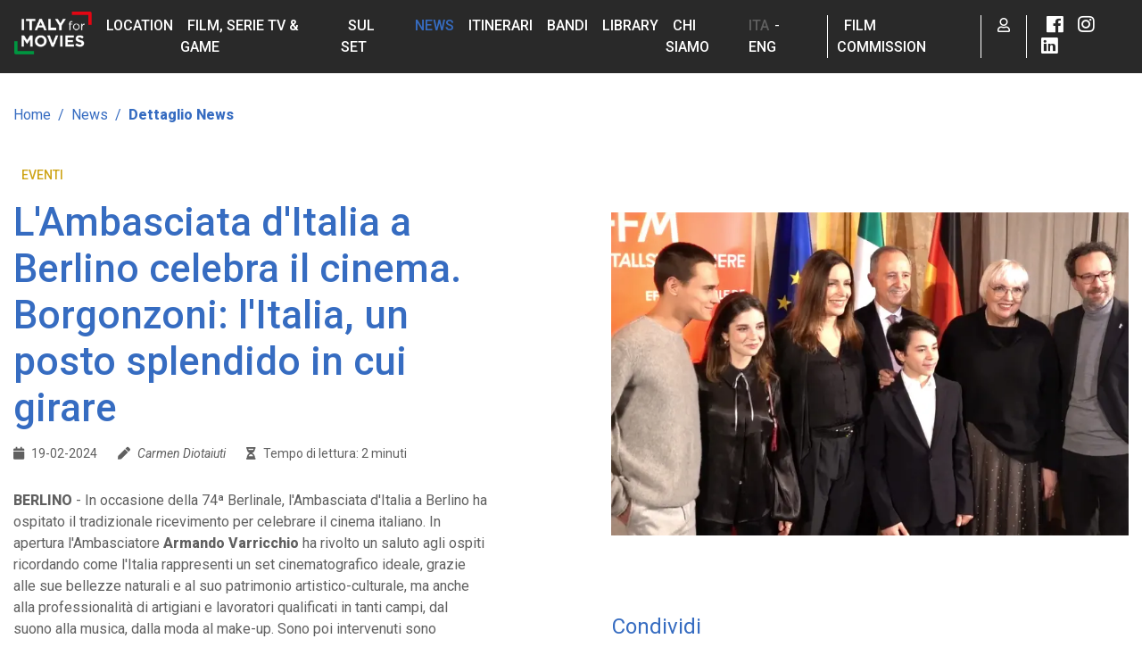

--- FILE ---
content_type: text/html; charset=UTF-8
request_url: https://www.italyformovies.it/news/detail/1989/lambasciata-ditalia-a-berlino-celebra-il-cinema-borgonzoni-litalia-un-posto-splendido-in-cui-girare
body_size: 19020
content:
<!doctype html><html ⚡ lang="it"><head>
    <meta charset="utf-8" />
    <title>L'Ambasciata d'Italia a Berlino celebra il cinema. Borgonzoni: l'Italia, un posto splendido in cui girare | Italy for Movies</title>
    <meta name="viewport" content="width=device-width,minimum-scale=1,initial-scale=1" />
    <meta name="title" content="L'Ambasciata d'Italia a Berlino celebra il cinema. Borgonzoni: l'Italia, un posto splendido in cui girare | Italy for Movies">
    <meta name="description" content="News: L'Ambasciata d'Italia a Berlino celebra il cinema. Borgonzoni: l'Italia, un posto splendido in cui girare" />
    <meta name="robots" content="index, follow" />
    <meta property="og:url" content="https://www.italyformovies.it/news/detail/1989/lambasciata-ditalia-a-berlino-celebra-il-cinema-borgonzoni-litalia-un-posto-splendido-in-cui-girare" />
    <meta property="og:description" content="News: L'Ambasciata d'Italia a Berlino celebra il cinema. Borgonzoni: l'Italia, un posto splendido in cui girare" />
        <meta property="og:image" content="https://italyformovies.it/app/img/thumbnail/news/l_ambasciata_d_italia_a_berlino_celebra_il_cinema_italiano_1_1708353965.webp" />
    
    <link rel="canonical" href="/news/detail/1989/lambasciata-ditalia-a-berlino-celebra-il-cinema-borgonzoni-litalia-un-posto-splendido-in-cui-girare">
    <style amp-boilerplate>body{-webkit-animation:-amp-start 8s steps(1,end) 0s 1 normal both;-moz-animation:-amp-start 8s steps(1,end) 0s 1 normal both;-ms-animation:-amp-start 8s steps(1,end) 0s 1 normal both;animation:-amp-start 8s steps(1,end) 0s 1 normal both}@-webkit-keyframes -amp-start{from{visibility:hidden}to{visibility:visible}}@-moz-keyframes -amp-start{from{visibility:hidden}to{visibility:visible}}@-ms-keyframes -amp-start{from{visibility:hidden}to{visibility:visible}}@-o-keyframes -amp-start{from{visibility:hidden}to{visibility:visible}}@keyframes -amp-start{from{visibility:hidden}to{visibility:visible}}</style><noscript><style amp-boilerplate>body{-webkit-animation:none;-moz-animation:none;-ms-animation:none;animation:none}</style></noscript>
    <style amp-custom>
        /*!
 */img{pointer-events: none;}figure.image.align-center{display: table;margin-left: auto;margin-right: auto;}/*!
 * Typography
 */.box-radius,.btn,.carousel.caption-btm .carousel-inner img,.modal .modal-dialog .modal-content{border-radius:15px}.list-view,body,html{scroll-behavior:smooth}.h1,h1{font-size:44px}@media screen and (max-width:767px){.no-mobile{display:none}mobile{display:unset}}:focus,button:focus{outline:0}@media screen and (min-width:767px){.no-web{display:none}web{display:unset}}.h2,.module-title .mt-element,.module-title .mt-previous,h2{font-size:36px}.h3,.news-admin,.news-bookmark,.news-share,h3,section.hero-section .hero-actions .hero-admin,section.hero-section .hero-actions .hero-bookmark,section.hero-section .hero-actions .hero-share{font-size:24px}.film-slider .film-item .film-title,.h4,.news-item .news-title,.news-slider .news-item .news-title,h4{font-size:18px}.h5,h5{font-size:16px}.margine{margin:5px}.h6,.news-item .news-date,.news-slider .news-item .news-date,h6{font-size:14px}.fsg-list dt,.h1,.h2,.module-title .mt-element,.module-title .mt-previous,.navbar .navbar-nav .nav-item.active .nav-link,.section-list a:hover,.slick-next:before,.slick-prev:before,.text-brand,h1,h2,section.hero-section.hero-light .breadcrumb .breadcrumb-item a,section.hero-section.hero-light .breadcrumb .breadcrumb-item.active,section.hero-section.hero-light .breadcrumb .breadcrumb-item.active:before,section.hero-section.hero-light .breadcrumb .breadcrumb-item:before,section.hero-section.hero-light .hero-admin,section.hero-section.hero-light .hero-admin i,section.hero-section.hero-light .hero-bookmark,section.hero-section.hero-light .hero-share,section.hero-section.hero-light .hero-share i,section.hero-section.hero-light .hero-titles .title,section.hero-section.hero-white .breadcrumb .breadcrumb-item a,section.hero-section.hero-white .breadcrumb .breadcrumb-item.active,section.hero-section.hero-white .breadcrumb .breadcrumb-item.active:before,section.hero-section.hero-white .breadcrumb .breadcrumb-item:before,section.hero-section.hero-white .hero-admin,section.hero-section.hero-white .hero-admin i,section.hero-section.hero-white .hero-bookmark,section.hero-section.hero-white .hero-share,section.hero-section.hero-white .hero-share i,section.hero-section.hero-white .hero-titles .title{color:#366cc1}b{font-weight:900}/*!
 * Helper
 */.bg-light,section.bg-light{background-color:#f5f5fa}.bg-dark,section.bg-dark{background-color:#606060}.btn-facebook,.btn-filter.selected:before,.btn-filter:hover:before,.btn-google,.btn-hotmail,.btn-linkedin,.btn:hover:not(.btn-white),.carousel.caption-btm .carousel-inner .carousel-caption .carousel-title,.carousel.caption-top .carousel-inner .carousel-caption .carousel-title,.home-slider .home-content .home-title,.navbar .navbar-nav .nav-item,.navbar .navbar-nav.secondary-menu .nav-item.lang-item,.text-white,.userpage-profile .fake-btn i,a.btn:hover:not(.btn-white),section.hero-section,section.hero-section .hero-titles .title{color:#fff}.custom-control.text-pink .custom-control-input:checked~.custom-control-label,.text-pink{color:#af259a}.custom-control.text-brown .custom-control-input:checked~.custom-control-label,.text-brown{color:#9b4d01}.custom-control.text-mint .custom-control-input:checked~.custom-control-label,.text-mint{color:#15aa99}.lv-element .carousel .carousel-inner .location-bookmark .far:hover,.lv-element .carousel .carousel-inner .location-bookmark .fas,.news-admin i:hover,.news-bookmark .far:hover,.news-bookmark .fas,.news-share i:hover,.text-gold,.yellow,footer .top-footer .footer-link a:hover,footer .top-footer .social-icons a.app:hover,section.hero-section .hero-actions .hero-admin i:hover,section.hero-section .hero-actions .hero-bookmark .far:hover,section.hero-section .hero-actions .hero-bookmark .fas,section.hero-section .hero-actions .hero-share i:hover,section.hero-section.hero-light .hero-admin i:hover,section.hero-section.hero-light .hero-bookmark .far:hover,section.hero-section.hero-light .hero-bookmark .fas,section.hero-section.hero-light .hero-share i:hover,section.hero-section.hero-white .hero-admin i:hover,section.hero-section.hero-white .hero-bookmark .far:hover,section.hero-section.hero-white .hero-bookmark .fas,section.hero-section.hero-white .hero-share i:hover{color:#cea416}.text-light-grey{color:#ddd}.text-muted{color:#afafaf}#slider_news .carousel-item .carousel-img,.bg-cover,.carousel .carousel-inner .carousel-item,.comment .comment-profile,.film-item .film-cover,.film-slider .film-item .film-cover,.list-image,.location-item-single .location-gallery .carousel .carousel-inner .carousel-item,.location-scroller .location-fsg-item .location-gallery .carousel .carousel-inner .carousel-item,.location-slider .location-item .location-gallery .carousel .carousel-inner .carousel-item,.lv-element,.map-bg,.navbar .navbar-nav.secondary-menu .nav-item.dropdown #user-dropdown .user-profile,.news-item .news-cover,.news-slider .news-item .news-cover,.route-item,.userpage-profile{background-size:cover;background-position:50%;background-repeat:no-repeat}.bg-contain,.film-item-single .film-cover{background-size:contain;background-position:50%;background-repeat:no-repeat}.border-brand{border-color:#366cc1}.text-lite{font-weight:300}.text-medium{font-weight:500}.text-bold{font-weight:900}.vertical-separator{width:1px;height:100%;margin:0 auto;background-color:#ddd}.badge-brown{background:#9b4d01;color:#fff}.badge-pink{background:#af259a;color:#fff}.badge-mint{background:#15aa99;color:#fff}.pointer{cursor:pointer}/*!
 * Buttons
 */.btn{transition:none,.25s;padding-left:25px;padding-right:25px}.btn.btn-shadow{box-shadow:0 3px 6px rgba(0,0,0,.16)}.btn.btn-huge{padding:18px 40px;font-size:25px}a.btn,a.td-none{text-decoration:none}.btn-brand{border:none;background-color:#366cc1;color:#fff}.input-group .btn-brand,.mostra .btn-brand{border:none;background-color:#cea416;color:#fff}.border-gray{border:1px solid #999;border-radius:15px}.btn-brand:hover{background-color:#2b5699}.btn-white{background-color:#fff;border:1px solid #898989;color:#366cc1}.btn-white:hover{background-color:#366cc1;color:#fff;border:1px solid #366cc1}.btn-brown{background-color:#9b4d01;border:none;color:#fff}.btn-brown:hover{background-color:#683401;color:#fff}.btn-pink{background-color:#af259a;border:none;color:#fff}.btn-pink:hover{background-color:#851c75;color:#fff}.btn-mint{background-color:#15aa99;border:none;color:#fff}.btn-filter,.btn-filter-gray{font-size:12px;border-radius:15px;margin-right:10px;margin-bottom:10px;color:#fff}.btn-mint:hover{background-color:#0f7d70;color:#fff}.btn-filter-gray{background:#606060}.btn-filter{background:#366cc1}.btn-filter:before{font-family:Font Awesome\ 5 Pro;font-weight:400;content:"\f057";padding-right:8px;display:inline-block;color:#fff}.btn-filter.selected,.btn-filter:hover{background-color:rgb(0 123 255 / 50%);color:#fff}.btn-sharemap{background:#606060;color:#fff;text-align:left;border-radius:0}.btn-sharemap:hover{background:#474747}.btn-google{background-color:#4285f4}.btn-facebook{background-color:#3b5998}.btn-hotmail{background-color:#606060}.btn-linkedin{background-color:#0a66c2}.btn-facebook i,.btn-google i,.btn-hotmail i,.btn-linkedin i{color:#fff;float:left;margin-top:4px}/*!
 * Menu
 */.navbar{background:#292929;color:#fff}.navbar .navbar-brand{margin-right:8px}.navbar .navbar-brand img{max-height:48px;width:auto}.navbar .navbar-toggler .navbar-toggler-icon{color:#fff;line-height:30px}.navbar .navbar-nav .nav-item .nav-link{color:#fff;text-decoration:none;text-transform:uppercase;font-size:16px;font-weight:500}.navbar .navbar-nav .nav-item .nav-link:hover,.navbar .navbar-nav.secondary-menu .nav-item.lang-item .nav-link.lang-selected,.navbar .navbar-nav.secondary-menu .nav-item.lang-item .nav-link.lang-selected:hover,.navbar .navbar-nav.secondary-menu .nav-item.lang-item .nav-link:hover,section.hero-section.hero-light .hero-titles,section.hero-section.hero-white .hero-titles{color:#606060}.navbar .navbar-nav.primary-menu .mobile,.navbar .navbar-nav.secondary-menu .nav-item.dropdown .dropdown-toggle:after,.show-text,.userpage-profile .fake-btn input,section.hero-section.hero-light .overlay,section.hero-section.hero-white .overlay{display:none}.navbar .navbar-nav.secondary-menu{margin-left:auto}.navbar .navbar-nav.secondary-menu .nav-item{border-right:1px solid #fff;padding-right:10px;padding-left:10px}.navbar .navbar-nav.secondary-menu .nav-item:first-child{padding-left:0}.navbar .navbar-nav.secondary-menu .nav-item:last-child{border:none;padding-right:0}.navbar .navbar-nav.secondary-menu .nav-item.lang-item .nav-link{color:#fff;padding-left:2px;padding-right:2px}.navbar .navbar-nav.secondary-menu .nav-item.lang-item .nav-link:last-child{padding-right:.5em}.dropdown-menu{z-index:10000}.navbar .navbar-nav.secondary-menu .nav-item.mobile,.news-bookmark,.news-bookmark i,section.hero-section .hero-actions .hero-bookmark i{display:inline-block}.navbar .navbar-nav.secondary-menu .nav-item.dropdown #user-dropdown{border-radius:0 0 15px 15px;padding:15px 0 40px 40px;min-width:250px}.navbar .navbar-nav.secondary-menu .nav-item.dropdown #user-dropdown .user-profile{width:50px;height:50px;border-radius:50%;background-color:#afafaf;margin-bottom:15px}.navbar .navbar-nav.secondary-menu .nav-item.dropdown #user-dropdown .user-name{color:#366cc1;font-size:18px;font-weight:500;border-bottom:1px solid #366cc1;padding:10px 0}.navbar .navbar-nav.secondary-menu .nav-item.dropdown #user-dropdown .dropdown-item{padding:12px 0 10px;font-size:14px;border-bottom:1px solid #ddd;text-decoration:none;color:#606060}.navbar .navbar-nav.secondary-menu .nav-item.dropdown #user-dropdown .dropdown-item.active{font-weight:500;background-color:transparent;color:#606060}.navbar .navbar-nav.secondary-menu .nav-item.dropdown #user-dropdown .dropdown-item.logout{color:#c73306}.navbar .navbar-nav.secondary-menu .nav-item.dropdown #user-dropdown .dropdown-item:hover{background:0 0}.navbar .navbar-nav.secondary-menu .nav-item.social .nav-link{padding-left:2px;padding-right:2px;display:inline-block}.navbar .navbar-nav.secondary-menu .nav-item.social .nav-link:first-child{padding-left:.5em}@media (max-width:1199px){.navbar .navbar-nav .nav-item .nav-link{font-size:12px}}.tag-yellow,section.hero-section .hero-actions .hero-tags .tag{border-radius:15px;cursor:pointer;padding:4px 12px;margin-bottom:10px;display:inline-block;margin-right:10px;font-size:13px;transition:none,.25s;text-transform:uppercase}/*!
'>' */body,html{height:100%}body{font-family:Roboto;font-size:16px;color:#606060;padding-top:70px}@media (min-width:1200px){.container,.container-lg,.container-md,.container-sm,.container-xl{max-width:1400px}}a{transition:none,.25s;color:#459fff}.carousel.caption-top .carousel-inner .carousel-caption .carousel-link i,.home-slider .home-content .home-link i,a i.fas{padding-left:3px}a:hover{color:#5f5f5f}a.td-none:hover{color:#5f5f5f;text-decoration:underline}section{padding-top:35px;padding-bottom:35px}section.hero-section .container>.row{width:100%}.breadcrumb.news,section.hero-section .breadcrumb{background:0 0;padding-left:0}section.hero-section .breadcrumb .breadcrumb-item a{color:#fff;text-decoration:none}section.hero-section .breadcrumb .breadcrumb-item.active:before,section.hero-section .breadcrumb .breadcrumb-item:before{color:#fff;font-weight:400}section.hero-section .breadcrumb .breadcrumb-item.active{color:#fff;font-weight:900}section.hero-section .hero-titles{max-width:50%}section.hero-section .hero-titles.half-hero{max-width:100%}section.hero-section .hero-actions .hero-tags{width:80%;margin-top:50px;margin-bottom:30px}section.hero-section .hero-actions .hero-tags .tag{background:#fff;color:#366cc1;text-decoration:none;font-weight:500}.tag-yellow{background:#cea416;color:#fff;text-decoration:none;font-weight:500}.pagination .page-item.active .page-link,.pagination .page-item:hover .page-link,.pagination.routes .page-item.active .page-link,.pagination.routes .page-item:hover .page-link,.tag-yellow:hover,section.hero-section .hero-actions .hero-tags .tag:hover{background:#366cc1;color:#fff}@media (max-width: 767px) {.page-nav-responsive{display:none;}}section.hero-section .hero-actions .arrow-down{display:inline-block;width:50px;height:55px;margin-right:70px;padding-top:4px}section.hero-section .hero-actions .hero-admin,section.hero-section .hero-actions .hero-bookmark,section.hero-section .hero-actions .hero-share{height:60px;display:inline-block;text-align:center;cursor:pointer}section.hero-section .hero-actions .arrow-down img{position:absolute;width:50px}section.hero-section .hero-actions .hero-bookmark{margin-right:70px}section.hero-section .hero-actions .hero-admin i,section.hero-section .hero-actions .hero-share i{color:#fff;display:inline-block}section.hero-section .hero-actions .hero-admin{margin-left:70px}section.hero-section .overlay{position:absolute;top:0;width:100%;height:100%;background:rgba(0,0,0,.45)}section.hero-section.hero-light,section.hero-section.hero-white{background:#fff}section.hero-section.hero-light{background-color:#f5f5fa;color:#606060}section.no-pad{padding-top:0;padding-bottom:0}section.pad-top{padding-top:30px}.route-content .row:not(:last-child),section.pad-btm{padding-bottom:90px}section.bg-dark{color:#fff}#start,.home-slider{position:relative}input.form-control{border-left:none;border-right:none;border-radius:0}.input-group-append .btn-rounded{border-radius:27px;margin-left:-15px}.col-form-label :not(custom-control-label),.custom-control .custom-control-input:checked~.custom-control-label,.modal .modal-dialog .modal-content .modal-body label,.news-page .news-title,label :not(custom-control-label){color:#366cc1;font-weight:500}.form-group label{font-weight:700}.custom-control .custom-control-input:checked~.custom-control-label:before{border-color:#366cc1;background-color:#366cc1}.custom-control.text-pink .custom-control-label:before{border-color:#af259a}.custom-control.text-pink .custom-control-input:checked~.custom-control-label:before{border-color:#af259a;background-color:#af259a}.custom-control.text-mint .custom-control-label:before{border-color:#15aa99}.custom-control.text-mint .custom-control-input:checked~.custom-control-label:before{border-color:#15aa99;background-color:#15aa99}.custom-control.text-brown .custom-control-label:before{border-color:#9b4d01}.custom-control.text-brown .custom-control-input:checked~.custom-control-label:before{border-color:#9b4d01;background-color:#9b4d01}.bootstrap-select .dropdown-toggle.bs-placeholder,.bootstrap-select .dropdown-toggle.bs-placeholder:active,.bootstrap-select .dropdown-toggle.bs-placeholder:focus{border:none;background:#fff;color:#606060;border-radius:15px;outline:0}.bootstrap-select.show .dropdown-toggle,.bootstrap-select.show:active{border:none;background:#fff;color:#606060;border-radius:15px 15px 0 0;box-shadow:0 0 6px rgba(0,0,0,.15);outline:0}.bootstrap-select.show>.dropdown-menu{border:none;border-top:1px solid #ddd;border-radius:0 0 15px 15px;box-shadow:0 4px 6px rgba(0,0,0,.15);margin-top:0;color:#606060}.bootstrap-select.show .dropdown-menu .dropdown-item{color:#606060;outline:0}.bootstrap-select.show .dropdown-menu .dropdown-item.active,.bootstrap-select.show .dropdown-menu .dropdown-item:active{background-color:#366cc1;color:#fff}.bootstrap-select.show.dropup>.dropdown-menu{border-top:none;border-bottom:1px solid #ddd;border-radius:15px 15px 0 0;box-shadow:0 -4px 6px rgba(0,0,0,.15);margin-bottom:0}.bootstrap-select.show.dropup .dropdown-toggle,.bootstrap-select.show.dropup:active{border-radius:0 0 15px 15px;box-shadow:0 4px 6px rgba(0,0,0,.15);outline:0}.carousel{margin-bottom:15px}.carousel .carousel-indicators{bottom:35px}.carousel .carousel-indicators li{width:10px;height:10px;border-radius:50%}.carousel .carousel-inner{width:100%;height:100%}.carousel .carousel-inner .carousel-item{width:100%;height:100%;border-radius:15px}#newspage_gallery .carousel-inner,#newspage_gallery .carousel-inner .carousel-item{height:auto}.carousel.caption-top .carousel-inner .carousel-caption{top:20px;left:20px;text-align:left;width:calc(100% - 40px);display:flex;justify-content:space-between}.carousel.map-carousel .carousel-item{height:120px;border-radius:0}.carousel.caption-top .carousel-inner .carousel-caption .carousel-link,.home-slider .home-content .home-link{color:#fff;text-decoration:none;min-width:110px;padding:10px 10px 0;text-align:right}.carousel.caption-top .carousel-inner:after{position:absolute;top:0;left:0;border-radius:15px;width:100%;height:100%;z-index:1;background-color:rgba(0,0,0,.3)}.carousel.caption-btm .carousel-indicators{bottom:0}.carousel.caption-btm .carousel-inner .carousel-caption{text-align:left;left:0;bottom:0;width:100%;background:rgba(0,0,0,.5);padding:15px 15px 50px;border-radius:0 0 15px 15px}.home-slider .home-content{position:absolute;top:20px;left:20px;text-align:left;width:calc(100% - 40px);display:flex;justify-content:space-between;z-index:10}#video_gallery .carousel-control-next,#video_gallery .carousel-control-prev{position:absolute;top:175px;bottom:0;z-index:1;display:-ms-flexbox;display:flex;-ms-flex-align:center;align-items:center;-ms-flex-pack:center;justify-content:center;width:15%;color:#fff;text-align:center;opacity:.5;transition:opacity .15s;height:20px}.slider-min{height:384px}.slider-max{height:786px}[id^=map-gallery_] .carousel-control-prev-icon{background-image:url("data:image/svg+xml;charset=utf8,%3Csvg xmlns='http://www.w3.org/2000/svg' fill='%23000' viewBox='0 0 8 8'%3E%3Cpath d='M5.25 0l-4 4 4 4 1.5-1.5-2.5-2.5 2.5-2.5-1.5-1.5z'/%3E%3C/svg%3E")}[id^=map-gallery_] .carousel-control-next-icon{background-image:url("data:image/svg+xml;charset=utf8,%3Csvg xmlns='http://www.w3.org/2000/svg' fill='%23000' viewBox='0 0 8 8'%3E%3Cpath d='M2.75 0l-1.5 1.5 2.5 2.5-2.5 2.5 1.5 1.5 4-4-4-4z'/%3E%3C/svg%3E")}.box-registrazione{background-color:#f5f5fa;padding:60px 30px;display:flex;align-items:center;border-radius:15px}.box-registrazione .reg-icon{color:#366cc1;font-size:30px;text-align:center;margin-bottom:30px;display:none}.box-registrazione .reg-text-cont{width:50%}.box-registrazione .reg-text-cont .reg-text{width:80%;float:right}.box-registrazione .reg-btn{padding:0 30px}.box-registrazione .reg-btn a{font-weight:500;min-width:180px}#fa-container{background:#366cc1;color:#fff;font-size:20px;text-align:center}#fa-container #fa-btn i.fas{padding-left:10px;padding-right:10px;transition:none,.25s}#fa-container #fa-panel .card-body ul.dropdown-list li.collapsed>i.fas,#fa-container.collapsed #fa-btn i.fas{padding-left:10px;transform:rotate(180deg)}#fa-container #fa-panel{color:#606060;position:absolute;z-index:10;left:0;margin-top:15px;width:100%;border-radius:0;height:100%;visibility:collapse}#fa-container #fa-panel .card-body{text-align:left;height:771px;border-radius:0;overflow:hidden}#fa-container #fa-panel .card-body ul.dropdown-list{font-size:18px;overflow:auto}#fa-container #fa-panel .card-body ul.dropdown-list li{display:flex;justify-content:space-between;flex-wrap:wrap}#fa-container #fa-panel .card-body ul.dropdown-list li i.fas{padding-left:10px;padding-right:10px;transition:none,.25s;color:#366cc1}#fa-container #fa-panel .card-body ul.dropdown-list li .dropdown-check{width:100%;padding-left:15px}#fa-container #fa-panel .card-body ul.dropdown-list li .dropdown-check .form-check{width:100%;justify-content:start}#fa-container #fa-panel .card-body ul.dropdown-list li .dropdown-check.collapse.show,#fa-container #fa-panel .card-body ul.dropdown-list li .dropdown-check.collapsing{display:block}#fa-container #fa-panel .card-body ul.dropdown-list li .dropdown-check.collapse.show:before,#fa-container #fa-panel .card-body ul.dropdown-list li .dropdown-check.collapsing:before{content:"";flex-basis:100%;height:0}.list-view{position:absolute;background-color:#fff;height:calc(100% - 68px);min-width:350px;z-index:1;overflow:auto}.list-view .list-header{position:-webkit-sticky;position:sticky;top:0;background-color:#fff;border-bottom:1px solid #ced4da;display:flex;justify-content:space-between;align-content:center}.list-view .list-header #show-list{display:flex;justify-content:space-between;flex-grow:1;padding:16px 15px}.list-view .list-header #show-list .fas{cursor:pointer;line-height:22px}.list-view .list-header .filter-list{background-color:#f5f5fa;color:#6d767f;padding:16px 15px;margin-left:10px;display:block;text-decoration:none}.list-view .list-header .filter-list i{margin-left:5px}.list-view .list-header .filter-list:hover,.view-btn:hover{background-color:#d3d3e9;color:#6d767f}.list-view .list-body .list-element{padding:16px 0;margin:0 15px;border-bottom:1px solid #ced4da;display:flex}.list-view .list-body .list-element .list-image{height:auto;width:92px;cursor:pointer}.list-view .list-body .list-element .list-content{margin-left:10px;margin-right:10px}.list-view .list-body .list-element .list-content .list-title{font-size:14px;font-weight:500;color:#366cc1;display:inline-block;text-decoration:none;white-space:nowrap;overflow:hidden;text-overflow:ellipsis;line-height:18px;width:210px}.list-view .list-body .list-element .list-content .list-title:hover{color:#2b5699}.list-view .list-body .list-element .list-content .list-region,.list-view .list-body .list-element .list-content .list-type{font-size:12px;font-weight:500;color:#6c757e;overflow:hidden;text-overflow:ellipsis;margin-bottom:4px;width:210px}.list-view .list-body .list-element .list-content .list-region .fas,.list-view .list-body .list-element .list-content .list-type .fas{margin-right:4px}.list-view .list-body .list-element .list-bookmark{cursor:pointer;font-size:12px;color:#cea416;margin-top:1px}.list-view.collapsed{height:57px}.list-view.collapsed .list-header #show-list .fas,.module-title.collapsed i{transform:rotate(180deg);padding-right:15px}.lv-element{display:flex;margin:0 auto 30px}.lv-element .carousel{height:224px;flex-grow:0}.lv-element .carousel .carousel-inner{width:398px}.lv-element .carousel .carousel-inner .carousel-item{border-radius:15px;width:100%;height:224px;margin-bottom:15px;cursor:pointer}.lv-element .carousel .carousel-inner .location-bookmark{position:absolute;top:15px;right:20px;z-index:10;cursor:pointer}.lv-element .lv-content .lv-title{font-size:32px;font-weight:500;color:#366cc1;margin-bottom:10px;display:block;text-decoration:none}.lv-element .lv-content .lv-details{font-size:16px;font-weight:500;color:#6c757e;margin-bottom:15px}.lv-element .lv-content .lv-details .lv-det{display:inline-block;margin-right:15px}.lv-element .lv-content .lv-description{position:relative;max-height:120px;overflow:hidden;padding-right:1rem}.lv-element .lv-content .lv-description:before{position:absolute;content:"...";bottom:0;right:15px}.location-booked .carousel{height:230px}.view-btn{background-color:#f5f5fa;color:#6d767f;padding:22px 25px;cursor:pointer;transition:none,.25s}.view-btn i.fas{padding-left:10px;transition:none,.25s}.view-btn.active,.view-btn.active:hover{background-color:#6d767f;color:#fff}.module-title{display:flex;align-items:center;border-bottom:1px solid #707070;padding-bottom:8px}.module-title .mt-previous{font-weight:300;margin-bottom:0;padding-right:6px}.fsg-list dd p,.module-title .mt-element{margin-bottom:0}.module-title .divider{height:28px;width:2px;background:#366cc1;margin:0 12px;display:inline-block}.bookmark-icon{color:#69b7d6}.link_up{position:absolute;top:-200px}.show-more{background:#f5f5fa;width:100%;text-align:center;padding:10px;cursor:pointer;margin-top:50px}.show-more i{padding-left:10px}.show-more:hover{background:#e4e4f2}.note-area:after,.text-container:after{content:"";background:linear-gradient(180deg,hsla(0,0%,100%,.4) 0,#fff);left:0;position:absolute}.st-list dt{color:#366cc1;border-top:1px solid #707070;padding-top:8px}#position-map{height:450px;margin-bottom:30px}#btn-pm-itinerari{position:absolute;bottom:50px;left:50%;display:inline-block;transform:translate(-50%,-50%)}.note-area{height:450px;overflow:auto}.note-area:after{bottom:20px;width:100%;height:50px}.note-float-left{margin:20px 30px 20px 0}.note-float-right{margin:20px 0 20px 30px}#scheda_gallery,#video_gallery{height:377px}#scheda_gallery .carousel-item,#video_gallery .carousel-item{height:100%;width:100%}.film-slider,.news-slider,.partner-slider,.routes-slider,footer .btm-footer{padding-top:30px;padding-bottom:30px}.film-slider .film-item,.partner-slider .partner-item{width:280px;padding-right:15px;margin-bottom:30px}.film-item .film-cover,.film-slider .film-item .film-cover,.partner-item .partner-cover{width:245px;height:370px;border-radius:15px;margin-bottom:10px}.film-item .film-title,.film-slider .film-item .film-title,.news-item .news-title,.news-slider .news-item .news-title,.partner-item .partner-title,.partner-slider .partner-item .partner-title{color:#366cc1;font-weight:500;display:block;text-decoration:none}.film-item .film-title:hover,.film-slider .film-item .film-title:hover,.news-item .news-title:hover,.news-slider .news-item .news-title:hover,.partner-item .partner-title:hover,.partner-slider .partner-item .partner-title:hover{color:#cea416}.film-item,.partner-item{width:280px;padding-left:15px;margin-bottom:30px}.partner-slider .partner-item .partner-cover{width:245px;height:200px;border-radius:15px;margin-bottom:10px}.news-slider .news-item{padding-right:15px;width:398px}.news-slider .news-item .news-cover{border-radius:15px;width:100%;height:224px;margin-bottom:15px}.news-item .news-tags,.news-page .news-tags,.news-slider .news-item .news-tags{padding-top:15px;padding-bottom:15px}.news-item .news-tags a,.news-page .news-tags a,.news-slider .news-item .news-tags a{display:inline;padding:3px 9px;color:#cea416;font-weight:500;font-size:14px;text-transform:uppercase;text-decoration:none}.pagination .page-item .page-link{border:none;border-radius:15px;margin:0 3px;text-decoration:none;color:#606060;box-shadow:0 2px 6px rgba(0,0,0,.15);width:48px;height:48px;text-align:center;padding:12px 0 0;font-size:20px;transition:none,.25s}.pagination .page-item:first-child{margin-right:30px}.pagination .page-item:last-child{margin-left:30px}.fsg-list dd{padding-bottom:10px}#film-map{height:760px}.section-list{position:-webkit-sticky;position:sticky;top:100px;margin-bottom:30px}.section-list a{color:#606060;text-decoration:none;margin-bottom:15px;display:block;font-weight:500}.text-container{height:368px;overflow:auto}.text-container:after{bottom:0;width:100%;height:44px}.news-admin,.news-bookmark,.news-share{height:60px;cursor:pointer;text-align:center}.bg-light .text-container:after{background:linear-gradient(180deg,rgba(245,245,250,.4) 0,#f5f5fa)}figure.image{display:inline-block;margin:0 2px 0 1px;background:#fff}figure.align-left{float:left;margin-right:10px}figure.align-right{float:right;margin-left:10px}figure.image img{margin:8px 8px 0}figure.image figcaption{margin:6px 8px;text-align:center;font-size:13px}img.align-left{float:left}img.align-right{float:right}.mce-toc{border:1px solid gray}.mce-toc h2{margin:4px}.mce-toc li{list-style-type:none}.tox-checklist>li:not(.tox-checklist--hidden){list-style:none;margin:.25em 0;position:relative}.tox-checklist>li:not(.tox-checklist--hidden)::before{content:url("data:image/svg+xml;charset=UTF-8,%3Csvg%20xmlns%3D%22http%3A%2F%2Fwww.w3.org%2F2000%2Fsvg%22%20width%3D%2216%22%20height%3D%2216%22%20viewBox%3D%220%200%2016%2016%22%3E%3Cg%20id%3D%22checklist-unchecked%22%20fill%3D%22none%22%20fill-rule%3D%22evenodd%22%3E%3Crect%20id%3D%22Rectangle%22%20width%3D%2215%22%20height%3D%2215%22%20x%3D%22.5%22%20y%3D%22.5%22%20fill-rule%3D%22nonzero%22%20stroke%3D%22%234C4C4C%22%20rx%3D%222%22%2F%3E%3C%2Fg%3E%3C%2Fsvg%3E%0A");cursor:pointer;height:1em;margin-left:-1.5em;margin-top:.125em;position:absolute;width:1em}.tox-checklist li:not(.tox-checklist--hidden).tox-checklist--checked::before{content:url("data:image/svg+xml;charset=UTF-8,%3Csvg%20xmlns%3D%22http%3A%2F%2Fwww.w3.org%2F2000%2Fsvg%22%20width%3D%2216%22%20height%3D%2216%22%20viewBox%3D%220%200%2016%2016%22%3E%3Cg%20id%3D%22checklist-checked%22%20fill%3D%22none%22%20fill-rule%3D%22evenodd%22%3E%3Crect%20id%3D%22Rectangle%22%20width%3D%2216%22%20height%3D%2216%22%20fill%3D%22%234099FF%22%20fill-rule%3D%22nonzero%22%20rx%3D%222%22%2F%3E%3Cpath%20id%3D%22Path%22%20fill%3D%22%23FFF%22%20fill-rule%3D%22nonzero%22%20d%3D%22M11.5703186%2C3.14417309%20C11.8516238%2C2.73724603%2012.4164781%2C2.62829933%2012.83558%2C2.89774797%20C13.260121%2C3.17069355%2013.3759736%2C3.72932262%2013.0909105%2C4.14168582%20L7.7580587%2C11.8560195%20C7.43776896%2C12.3193404%206.76483983%2C12.3852142%206.35607322%2C11.9948725%20L3.02491697%2C8.8138662%20C2.66090143%2C8.46625845%202.65798871%2C7.89594698%203.01850234%2C7.54483354%20C3.373942%2C7.19866177%203.94940006%2C7.19592841%204.30829608%2C7.5386474%20L6.85276923%2C9.9684299%20L11.5703186%2C3.14417309%20Z%22%2F%3E%3C%2Fg%3E%3C%2Fsvg%3E%0A")}.tiny-pageembed--16by9,.tiny-pageembed--1by1,.tiny-pageembed--21by9,.tiny-pageembed--4by3{display:block;overflow:hidden;padding:0;position:relative;width:100%}.tiny-pageembed--21by9{padding-top:42.857143%}.tiny-pageembed--16by9{padding-top:56.25%}.tiny-pageembed--4by3{padding-top:75%}.tiny-pageembed--1by1{padding-top:100%}.tiny-pageembed--16by9 iframe,.tiny-pageembed--1by1 iframe,.tiny-pageembed--21by9 iframe,.tiny-pageembed--4by3 iframe{border:0;height:100%;left:0;position:absolute;top:0;width:100%}.ephox-summary-card{border:1px solid #aaa;box-shadow:0 2px 2px 0 rgba(0,0,0,.14),0 3px 1px -2px rgba(0,0,0,.2),0 1px 5px 0 rgba(0,0,0,.12);padding:10px;overflow:hidden;margin-bottom:1em}.ephox-summary-card a{text-decoration:none;color:inherit}.ephox-summary-card a:visited{color:inherit}.ephox-summary-card-title{font-size:1.2em;display:block}.ephox-summary-card-author,.ephox-summary-card-website{color:#999;display:block;margin-top:.5em}.ephox-summary-card-thumbnail{max-width:180px;max-height:180px;margin-left:2em;float:right}.ephox-summary-card-description{margin-top:.5em;display:block}.pagination.routes .page-item .page-link{color:#366cc1;width:auto;height:auto;text-align:left;padding:12px 20px;font-size:20px;transition:none,.25s}.pagination.routes .page-item .page-link small{font-size:13px;display:block}.pagination.routes .page-item:first-child{margin-right:0}.pagination.routes .page-item:last-child{margin-left:0}.breadcrumb.news .breadcrumb-item a{color:#366cc1;text-decoration:none}.breadcrumb.news .breadcrumb-item.active:before,.breadcrumb.news .breadcrumb-item:before{color:#366cc1;font-weight:400}.breadcrumb.news .breadcrumb-item.active{color:#366cc1;font-weight:900}.news-item{margin-bottom:60px}.news-item .news-cover{border-radius:15px;width:100%;height:185px;margin-bottom:15px}.news-item.main-news .news-cover{height:420px}.news-page .news-date{font-size:14px;margin-top:15px;margin-bottom:30px}.news-bookmark{margin-right:70px;color:#366cc1;margin-top:15px}.news-share{margin-top:15px}.news-admin,.news-admin i,.news-share,.news-share i{display:inline-block;color:#366cc1}.news-admin{margin-left:70px;margin-top:15px}.comment{border-top:1px solid #707070;padding-top:15px;padding-bottom:15px}.comment .comment-profile{width:90px;height:90px;border-radius:50%;background-color:#afafaf;margin-bottom:15px;align-items:center;margin-right:15px}.comment .comment-user{color:#366cc1;font-weight:500;font-size:24px;margin-bottom:5px}.comment .comment-user .comment-date{color:#606060;font-size:14px;padding-left:15px}#italy-map path{fill:#ddd;stroke:#fff;stroke-width:2px;cursor:pointer}#italy-map path:hover{fill:#afafaf}#italy-map path.active{fill:#366cc1}#italy-map path.active:hover{fill:#2b5699}.area-container{background:#f5f5fa;padding:60px 0;border-radius:0 0 15px 15px}.userpage-profile{width:140px;height:140px;border-radius:50%;background-color:#afafaf;align-items:center;margin:5px auto 0}.userpage-profile .fake-btn{width:100%;text-align:center;color:#fff;border-radius:50%;padding:46px 0;cursor:pointer;background-color:rgba(0,0,0,.35);z-index:1;transition:none,.25s}.userpage-profile.loaded .fake-btn{opacity:0}.userpage-profile.loaded:hover .fake-btn{opacity:1}.module-title i{padding-left:15px}.routes-slider .route-item{margin-right:15px;width:398px}footer .top-footer{background-color:#606060;color:#fff;padding:50px 0;font-size:12px}footer .top-footer .border-col{border-right:1px solid #fff}footer .top-footer .footer-link a{color:#fff;text-decoration:none;text-transform:uppercase}footer .top-footer .social-icons{text-transform:uppercase}footer .top-footer .social-icons a{display:inline-block;margin:0 0 10px auto}footer .top-footer .social-icons a.social{background-color:#fff;border:1px solid #fff;border-radius:50%;width:30px;height:30px;padding:3px 0;text-align:center;color:#606060;font-size:16px}footer .top-footer .social-icons a.social:hover{background:#366cc1;border-color:#366cc1;color:#fff}footer .top-footer .social-icons a.app{color:#fff;font-size:25px;padding:8px}footer .btm-footer a img{display:inline;padding-right:60px;max-height:44px}footer .btm-footer a:last-child{padding-right:0}@media (max-width:991px){.navbar .navbar-nav.primary-menu .nav-item.mobile{display:inline-block}.navbar .navbar-nav.secondary-menu{margin-left:unset}.navbar .navbar-collapse .navbar-nav .nav-item:last-child,.navbar .navbar-nav.secondary-menu .nav-item{border:none}.navbar .navbar-nav.secondary-menu .nav-item.mobile{display:none}.navbar .navbar-nav.secondary-menu .nav-item.dropdown .dropdown-menu{position:fixed;right:0;top:72px;height:100%;border-radius:0}.navbar .navbar-collapse{position:fixed;top:75px;background:#fff;padding:15px 30px;min-width:50%;left:0;height:100%}.navbar .navbar-collapse.collapse.show{display:flex;flex-direction:column}.navbar .navbar-collapse .navbar-nav{height:85%}.navbar .navbar-collapse .navbar-nav .nav-item{border-bottom:1px solid #ddd}.navbar .navbar-collapse .navbar-nav .nav-item .nav-link{color:#606060;text-transform:none;font-weight:400;font-size:16px}.navbar .navbar-collapse .navbar-nav .nav-item.lang{color:#606060;margin-top:auto}.navbar .navbar-collapse .navbar-nav .nav-item.social{color:#606060;margin-top:0}.navbar .navbar-collapse .navbar-nav .nav-item.social .nav-link{display:inline-block;padding-right:8px}.slider-max{height:384px}.box-registrazione{padding:40px 20px;display:block}.box-registrazione .reg-icon{display:block}.box-registrazione .reg-text-cont,.lv-element .carousel .carousel-inner{width:100%}.box-registrazione .reg-text-cont .reg-text{width:100%;text-align:center;float:none;font-size:20px}.box-registrazione .reg-btn{display:block;margin:30px auto 0;text-align:center}.note-area{padding-bottom:50px}.note-area:after{bottom:0}.news-item.main-news .news-cover{height:265px}footer .top-footer .border-col{border-right:none}footer .btm-footer,footer .top-footer .footer-link{padding-top:30px;padding-bottom:30px}footer .top-footer .social-icons{padding-top:30px}footer .btm-footer img{padding-right:30px}footer .btm-footer img:last-child{padding-right:0}}.modal .modal-dialog .modal-content,.modal .modal-dialog .modal-content .modal-header{background-color:transparent;border:none}.modal .modal-dialog .modal-content .modal-header .close{color:#fff;text-shadow:0 1px 0 #606060;opacity:1}.modal .modal-dialog .modal-content .modal-body{background-color:#fff;padding-top:60px;padding-bottom:60px;border-radius:15px}@media (max-width:767px){.h1,h1{font-size:38px}.h2,.module-title .mt-element,.module-title .mt-previous,h2{font-size:24px}.btn.btn-huge{font-size:20px;padding:15px 34px}section.hero-section .hero-titles{max-width:100%}section.hero-section .hero-actions .arrow-down,section.hero-section .hero-actions .hero-bookmark{margin-right:10px}section.hero-section.hero-light,section.hero-section.hero-white{height:auto;padding-bottom:30px}.home-slider .home-content{position:relative;width:100%;display:block;top:0;left:0}.home-slider .home-content .home-title{color:#366cc1;margin-bottom:15px}.home-slider .home-content .home-link{color:#606060;display:block;margin-bottom:30px;text-align:left;padding:0}.slider-max,.slider-min{height:230px}#fa-container #fa-panel .card-body{height:408px}.list-view{display:none}.module-title{flex-wrap:wrap}.module-title .mt-previous{flex:0 0 100%}#scheda_gallery,#video_gallery{height:253px}.pagination .page-item:first-child{margin-right:0}.pagination .page-item:last-child{margin-left:0}.text-container{height:210px;overflow:hidden}.text-container.show-all{height:auto}.text-container:after{bottom:40px}figure.image{display:inline-block;margin:0 2px 0 1px;background:#fff;width:100%}figure.image img{margin:8px 8px 0;width:95%;height:auto}figure.align-left{float:left;margin-bottom:10px}figure.align-right{float:right;margin-bottom:10px}.show-text{margin-top:40px;display:block}.news-item.main-news .news-cover{height:185px}.comment .comment-profile{width:60px;height:60px;align-items:flex-start;margin-right:15px}.comment .comment-user{font-size:20px;margin-bottom:15px}.comment .comment-user .comment-date{display:block;padding-left:0;font-size:12px}.routes-slider .route-item{width:300px}footer .top-footer .border-col{border-right:none;padding-bottom:30px}footer .top-footer .footer-link{padding-top:0;padding-bottom:0}footer .top-footer .social-icons{padding-top:30px}footer .btm-footer img{padding-right:15px;max-width:80px}footer .btm-footer img:last-child{padding-right:0}.modal .modal-dialog .modal-content .modal-body{background-color:#f5f5fa}}@media print{.hero-section,.text-container{height:auto}.breadcrumb,.hero-actions,.hero-titles .btn,.no-print,.show-text,button,footer,form,header{display:none}body{padding-top:0}.hero-section{background:0 0;display:block}.hero-section .container{display:block}.hero-section .container .row .col-md{width:100%;display:block}.hero-titles h1,h1,h2,h3{color:#606060}.col-md-2,.col-md-3,.col-md-4,.col-md-5,.col-md-7{max-width:100%;flex:1}.offset-md-1,.offset-md-2{margin-left:0}}.requisiti-container p{display:inline}.descrizione-container span{font-size:16px}.itinerario-video-cover{width:500px;height:352px}@media (max-width:767px){.itinerario-video-cover{height:250px}}.bootstrap-select .dropdown-menu li .selected,.bootstrap-select .dropdown-menu li a:hover{color:#f5f5f5;background:#4099ff}
        /*!
  * Bootstrap AMP project minimal
  *
  * Copyright 2011-2017 The Bootstrap Authors
  * Copyright 2011-2017 Twitter, Inc.
  * Licensed under MIT (https://github.com/twbs/bootstrap/blob/master/LICENSE)
  */.navbar,.row{-webkit-flex-wrap:wrap}.btn,.btn-link,body{font-weight:400}.btn-link:disabled:focus,.btn-link:disabled:hover,.btn:focus,.btn:hover,.navbar-brand:focus,.navbar-brand:hover,.navbar-toggler:focus,.navbar-toggler:hover,a{text-decoration:none}.btn,.text-center{text-align:center}.modal-dialog,a.btn.disabled,fieldset[disabled] a.btn{pointer-events:none}.btn,.dropdown-item,.navbar-brand{white-space:nowrap}.row{display:-webkit-box;display:-webkit-flex;display:-ms-flexbox;display:flex;-ms-flex-wrap:wrap;flex-wrap:wrap;margin-right:-15px;margin-left:-15px}.no-gutters{margin-right:0;margin-left:0}.navbar-nav .nav-link,.no-gutters>.col,.no-gutters>[class*=col-]{padding-right:0;padding-left:0}.col,.col-1,.col-auto,.col-md,.col-md-1,.col-md-auto,.col-sm,.col-sm-1,.col-sm-auto{min-height:1px}.btn,.btn-lg{padding:.5rem 1rem}.col{-webkit-flex-basis:0;-ms-flex-preferred-size:0;flex-basis:0;-webkit-box-flex:1;-webkit-flex-grow:1;-ms-flex-positive:1;flex-grow:1;max-width:100%}.col-auto{-webkit-box-flex:0;-webkit-flex:0 0 auto;-ms-flex:0 0 auto;flex:0 0 auto}.pull-0{right:auto}.pull-1{right:100%}.push-0{left:auto}.push-1{left:100%}.btn-block,input[type=button].btn-block,input[type=reset].btn-block,input[type=submit].btn-block{width:100%}.btn{display:inline-block;vertical-align:middle;-webkit-user-select:none;-moz-user-select:none;-ms-user-select:none;user-select:none;border:1px solid transparent;font-size:1rem;line-height:1.25;-webkit-transition:.2s ease-in-out;-o-transition:.2s ease-in-out}.btn-lg,.btn-sm,body{line-height:1.5}.btn.focus,.btn:focus{outline:0;-webkit-box-shadow:0 0 0 2px rgba(2,117,216,.25);box-shadow:0 0 0 2px rgba(2,117,216,.25)}.btn.disabled,.btn:disabled{opacity:.65}.btn.active,.btn:active{background-image:none}.btn-outline-primary.active,.btn-outline-primary:active,.btn-outline-primary:hover,.btn-primary,.show>.btn-outline-primary.dropdown-toggle{color:#fff;background-color:#0275d8;border-color:#0275d8}.btn-primary:hover{color:#fff;background-color:#025aa5;border-color:#01549b}.btn-outline-primary.focus,.btn-outline-primary:focus,.btn-primary.focus,.btn-primary:focus{-webkit-box-shadow:0 0 0 2px rgba(2,117,216,.5);box-shadow:0 0 0 2px rgba(2,117,216,.5)}.btn-primary.disabled,.btn-primary:disabled{background-color:#0275d8;border-color:#0275d8}.btn-primary.active,.btn-primary:active,.show>.btn-primary.dropdown-toggle{color:#fff;background-color:#025aa5;background-image:none;border-color:#01549b}.btn-secondary{color:#292b2c;background-color:#fff;border-color:#ccc}.btn-secondary:hover{color:#292b2c;background-color:#e6e6e6;border-color:#adadad}.btn-outline-secondary.focus,.btn-outline-secondary:focus,.btn-secondary.focus,.btn-secondary:focus{-webkit-box-shadow:0 0 0 2px rgba(204,204,204,.5);box-shadow:0 0 0 2px rgba(204,204,204,.5)}.btn-secondary.disabled,.btn-secondary:disabled{background-color:#fff;border-color:#ccc}.btn-secondary.active,.btn-secondary:active,.show>.btn-secondary.dropdown-toggle{color:#292b2c;background-color:#e6e6e6;background-image:none;border-color:#adadad}.btn-info,.btn-outline-info.active,.btn-outline-info:active,.btn-outline-info:hover,.show>.btn-outline-info.dropdown-toggle{color:#fff;background-color:#5bc0de;border-color:#5bc0de}.btn-info:hover{color:#fff;background-color:#31b0d5;border-color:#2aabd2}.btn-info.focus,.btn-info:focus,.btn-outline-info.focus,.btn-outline-info:focus{-webkit-box-shadow:0 0 0 2px rgba(91,192,222,.5);box-shadow:0 0 0 2px rgba(91,192,222,.5)}.btn-info.disabled,.btn-info:disabled{background-color:#5bc0de;border-color:#5bc0de}.btn-info.active,.btn-info:active,.show>.btn-info.dropdown-toggle{color:#fff;background-color:#31b0d5;background-image:none;border-color:#2aabd2}.btn-outline-success.active,.btn-outline-success:active,.btn-outline-success:hover,.btn-success,.show>.btn-outline-success.dropdown-toggle{color:#fff;background-color:#5cb85c;border-color:#5cb85c}.btn-success:hover{color:#fff;background-color:#449d44;border-color:#419641}.btn-outline-success.focus,.btn-outline-success:focus,.btn-success.focus,.btn-success:focus{-webkit-box-shadow:0 0 0 2px rgba(92,184,92,.5);box-shadow:0 0 0 2px rgba(92,184,92,.5)}.btn-success.disabled,.btn-success:disabled{background-color:#5cb85c;border-color:#5cb85c}.btn-success.active,.btn-success:active,.show>.btn-success.dropdown-toggle{color:#fff;background-color:#449d44;background-image:none;border-color:#419641}.btn-outline-warning.active,.btn-outline-warning:active,.btn-outline-warning:hover,.btn-warning,.show>.btn-outline-warning.dropdown-toggle{color:#fff;background-color:#f0ad4e;border-color:#f0ad4e}.btn-warning:hover{color:#fff;background-color:#ec971f;border-color:#eb9316}.btn-outline-warning.focus,.btn-outline-warning:focus,.btn-warning.focus,.btn-warning:focus{-webkit-box-shadow:0 0 0 2px rgba(240,173,78,.5);box-shadow:0 0 0 2px rgba(240,173,78,.5)}.btn-warning.disabled,.btn-warning:disabled{background-color:#f0ad4e;border-color:#f0ad4e}.btn-warning.active,.btn-warning:active,.show>.btn-warning.dropdown-toggle{color:#fff;background-color:#ec971f;background-image:none;border-color:#eb9316}.btn-danger,.btn-outline-danger.active,.btn-outline-danger:active,.btn-outline-danger:hover,.show>.btn-outline-danger.dropdown-toggle{color:#fff;background-color:#d9534f;border-color:#d9534f}.btn-danger:hover{color:#fff;background-color:#c9302c;border-color:#c12e2a}.btn-danger.focus,.btn-danger:focus,.btn-outline-danger.focus,.btn-outline-danger:focus{-webkit-box-shadow:0 0 0 2px rgba(217,83,79,.5);box-shadow:0 0 0 2px rgba(217,83,79,.5)}.btn-danger.disabled,.btn-danger:disabled{background-color:#d9534f;border-color:#d9534f}.btn-danger.active,.btn-danger:active,.show>.btn-danger.dropdown-toggle{color:#fff;background-color:#c9302c;background-image:none;border-color:#c12e2a}.btn-outline-primary,.btn-outline-primary.disabled,.btn-outline-primary:disabled{color:#0275d8;background-color:transparent}.btn-outline-primary{background-image:none;border-color:#0275d8}.btn-outline-secondary{color:#ccc;background-color:transparent;background-image:none;border-color:#ccc}.btn-outline-secondary.active,.btn-outline-secondary:active,.btn-outline-secondary:hover,.show>.btn-outline-secondary.dropdown-toggle{color:#292b2c;background-color:#ccc;border-color:#ccc}.btn-outline-secondary.disabled,.btn-outline-secondary:disabled{color:#ccc;background-color:transparent}.btn-outline-info{color:#5bc0de;background-color:transparent;background-image:none;border-color:#5bc0de}.btn-outline-info.disabled,.btn-outline-info:disabled{color:#5bc0de;background-color:transparent}.btn-outline-success,.btn-outline-success.disabled,.btn-outline-success:disabled{color:#5cb85c;background-color:transparent}.btn-outline-success{background-image:none;border-color:#5cb85c}.btn-outline-warning{color:#f0ad4e;background-color:transparent;background-image:none;border-color:#f0ad4e}.btn-outline-warning.disabled,.btn-outline-warning:disabled{color:#f0ad4e;background-color:transparent}.btn-outline-danger,.btn-outline-danger.disabled,.btn-outline-danger:disabled{color:#d9534f;background-color:transparent}.btn-outline-danger{background-image:none;border-color:#d9534f}.btn-link{color:#0275d8;border-radius:0}.btn-link,.btn-link.active,.btn-link:active,.btn-link:disabled{background-color:transparent}.btn-link,.btn-link:active,.btn-link:focus,.btn-link:hover{border-color:transparent}.btn-link:focus,.btn-link:hover{color:#014c8c;text-decoration:underline;background-color:transparent}.btn-link:disabled{color:#636c72}.btn-lg{font-size:1.25rem;border-radius:.3rem}.btn-sm{padding:.25rem .5rem;font-size:.875rem;border-radius:.2rem}.btn-block{display:block}.navbar,.navbar>.container,.navbar>.container-fluid{display:-webkit-box;display:-webkit-flex;display:-ms-flexbox}.btn-block+.btn-block{margin-top:.5rem}.navbar{position:relative;display:flex;-ms-flex-wrap:wrap;flex-wrap:wrap;-webkit-box-align:center;-webkit-align-items:center;-ms-flex-align:center;align-items:center;-webkit-box-pack:justify;-webkit-justify-content:space-between;-ms-flex-pack:justify;justify-content:space-between;padding:.5rem 1rem}.navbar>.container,.navbar>.container-fluid{display:flex;-webkit-flex-wrap:wrap;-ms-flex-wrap:wrap;flex-wrap:wrap;-webkit-box-align:center;-webkit-align-items:center;-ms-flex-align:center;align-items:center;-webkit-box-pack:justify;-webkit-justify-content:space-between;-ms-flex-pack:justify;justify-content:space-between}.navbar-brand{display:inline-block;padding-top:.3125rem;padding-bottom:.3125rem;margin-right:1rem;font-size:1.25rem;line-height:inherit}.navbar-nav{display:-webkit-box;display:-webkit-flex;display:-ms-flexbox;display:flex;-webkit-box-orient:vertical;-webkit-box-direction:normal;-webkit-flex-direction:column;-ms-flex-direction:column;flex-direction:column;padding-left:0;margin-bottom:0;list-style:none}.navbar-expand,.navbar-expand .navbar-nav{-webkit-box-orient:horizontal;-webkit-box-direction:normal}.navbar-text{display:inline-block;padding-top:.5rem;padding-bottom:.5rem}.navbar-collapse{-webkit-flex-basis:100%;-ms-flex-preferred-size:100%;flex-basis:100%}.navbar-toggler{padding:.25rem .75rem;font-size:1.25rem;line-height:1;background:0 0;border:1px solid transparent;border-radius:.25rem}.navbar-toggler-icon{display:inline-block;width:1.5em;height:1.5em;vertical-align:middle;content:"";background:center center/100% 100% no-repeat;-webkit-background-size:100% 100%}@media (max-width:575px){.navbar>.container,.navbar>.container-fluid{width:100%;margin-right:0;margin-left:0}.navbar-expand-sm .navbar-nav .dropdown-menu{position:static;float:none}.navbar-expand-sm>.container,.navbar-expand-sm>.container-fluid{padding-right:0;padding-left:0}}@media (max-width:767px){.navbar-expand-md .navbar-nav .dropdown-menu{position:static;float:none}.navbar-expand-md>.container,.navbar-expand-md>.container-fluid{padding-right:0;padding-left:0}}.navbar-expand{-webkit-flex-direction:row;-ms-flex-direction:row;flex-direction:row;-webkit-flex-wrap:nowrap;-ms-flex-wrap:nowrap;flex-wrap:nowrap;-webkit-box-pack:start;-webkit-justify-content:flex-start;-ms-flex-pack:start;justify-content:flex-start}.navbar-expand .navbar-nav .dropdown-menu{float:none;position:absolute}.navbar-expand .navbar-nav{-webkit-flex-direction:row;-ms-flex-direction:row;flex-direction:row}.navbar-expand .navbar-nav .nav-link{padding-right:.5rem;padding-left:.5rem}.navbar-expand>.container,.navbar-expand>.container-fluid{padding-right:0;padding-left:0;-webkit-flex-wrap:nowrap;-ms-flex-wrap:nowrap;flex-wrap:nowrap}.navbar-expand .navbar-collapse{display:-webkit-box;display:-webkit-flex;display:-ms-flexbox;display:flex}.collapse:not(.show),.navbar-expand .navbar-toggler{display:none}.navbar-light .navbar-brand,.navbar-light .navbar-brand:focus,.navbar-light .navbar-brand:hover,.navbar-light .navbar-nav .active>.nav-link,.navbar-light .navbar-nav .nav-link.active,.navbar-light .navbar-nav .nav-link.show,.navbar-light .navbar-nav .show>.nav-link{color:rgba(0,0,0,.9)}.navbar-light .navbar-nav .nav-link,.navbar-light .navbar-text{color:rgba(0,0,0,.5)}.navbar-light .navbar-nav .nav-link:focus,.navbar-light .navbar-nav .nav-link:hover{color:rgba(0,0,0,.7)}.navbar-light .navbar-nav .nav-link.disabled{color:rgba(0,0,0,.3)}.navbar-light .navbar-toggler{color:rgba(0,0,0,.5);border-color:rgba(0,0,0,.1)}.navbar-light .navbar-toggler-icon{background-image:url("data:image/svg+xml;charset=utf8,%3Csvg viewBox='0 0 30 30' xmlns='http://www.w3.org/2000/svg'%3E%3Cpath stroke='rgba(0, 0, 0, 0.5)' stroke-width='2' stroke-linecap='round' stroke-miterlimit='10' d='M4 7h22M4 15h22M4 23h22'/%3E%3C/svg%3E")}.navbar-inverse .navbar-brand,.navbar-inverse .navbar-brand:focus,.navbar-inverse .navbar-brand:hover,.navbar-inverse .navbar-nav .active>.nav-link,.navbar-inverse .navbar-nav .nav-link.active,.navbar-inverse .navbar-nav .nav-link.show,.navbar-inverse .navbar-nav .show>.nav-link{color:#fff}.navbar-inverse .navbar-nav .nav-link,.navbar-inverse .navbar-text{color:rgba(255,255,255,.5)}.navbar-inverse .navbar-nav .nav-link:focus,.navbar-inverse .navbar-nav .nav-link:hover{color:rgba(255,255,255,.75)}.navbar-inverse .navbar-nav .nav-link.disabled{color:rgba(255,255,255,.25)}.navbar-inverse .navbar-toggler{color:rgba(255,255,255,.5);border-color:rgba(255,255,255,.1)}.navbar-inverse .navbar-toggler-icon{background-image:url("data:image/svg+xml;charset=utf8,%3Csvg viewBox='0 0 30 30' xmlns='http://www.w3.org/2000/svg'%3E%3Cpath stroke='rgba(255, 255, 255, 0.5)' stroke-width='2' stroke-linecap='round' stroke-miterlimit='10' d='M4 7h22M4 15h22M4 23h22'/%3E%3C/svg%3E")}.bg-faded{background-color:#f7f7f7}.bg-primary{background-color:#0275d8}a.bg-primary:focus,a.bg-primary:hover{background-color:#025aa5}.bg-success{background-color:#5cb85c}a.bg-success:focus,a.bg-success:hover{background-color:#449d44}.bg-info{background-color:#5bc0de}a.bg-info:focus,a.bg-info:hover{background-color:#31b0d5}.bg-warning{background-color:#f0ad4e}a.bg-warning:focus,a.bg-warning:hover{background-color:#ec971f}.bg-danger{background-color:#d9534f}a.bg-danger:focus,a.bg-danger:hover{background-color:#c9302c}.bg-inverse{background-color:#292b2c}.form-control,body{background-color:#fff}a.bg-inverse:focus,a.bg-inverse:hover{background-color:#101112}body{margin:0;font-family:-apple-system,BlinkMacSystemFont,"Segoe UI",Roboto,"Helvetica Neue",Arial,"Noto Sans","Liberation Sans",sans-serif,"Apple Color Emoji","Segoe UI Emoji","Segoe UI Symbol","Noto Color Emoji";text-align:left;font-family:Roboto;font-size:16px;color:#606060;padding-top:70px}.h1,.h2,.h3,.h4,.h5,.h6,h1,h2,h3,h4,h5,h6{margin-bottom:.5rem;font-weight:500;line-height:1.2}h1,h2,h3,h4,h5,h6{margin-top:0;margin-bottom:.5rem}.h1,h1{font-size:44px}a{background-color:transparent}a:hover{text-decoration:underline}dl,ol,ul{margin-top:0;margin-bottom:1rem}.navbar .navbar-nav.secondary-menu{margin-left:auto;margin-top:0}.fixed-top{position:fixed;top:0;right:0;left:0;z-index:1030}.btn{transition:none,.25s;border-radius:15px;padding-left:25px;padding-right:25px}.btn-amp-user,[type=button]:not(:disabled),[type=reset]:not(:disabled),[type=submit]:not(:disabled),button:not(:disabled){cursor:pointer}input.form-control{border-left:none;border-right:none;border-radius:0;height:25px}.form-control{display:block;width:100%;height:calc(1.5em + .75rem + 2px);padding:.375rem .75rem;font-size:1rem;font-weight:400;line-height:1.5;color:#495057;background-clip:padding-box;border:1px solid #ced4da;border-radius:.25rem;transition:border-color .15s ease-in-out,box-shadow .15s ease-in-out}@media (max-width:991px){.navbar .navbar-collapse.collapse.show{display:flex;flex-direction:column}.navbar .navbar-collapse{position:fixed;top:75px;background:#fff;padding:15px 30px;min-width:50%;left:0;height:100%}}.navbar-collapse{-ms-flex-preferred-size:100%;flex-basis:100%;-ms-flex-positive:1;flex-grow:1;-ms-flex-align:center;align-items:center}.mr-auto,.mx-auto{margin-right:auto;margin-top:0}.navbar .navbar-nav .nav-item .nav-link{color:#fff;text-decoration:none;text-transform:uppercase;font-size:16px;font-weight:500}.d-inline-block{display:inline-block}.breadcrumb{display:-ms-flexbox;display:flex;-ms-flex-wrap:wrap;flex-wrap:wrap;padding:.75rem 1rem;margin-bottom:1rem;list-style:none;background-color:#e9ecef;border-radius:.25rem}.amp-carousel-img,.amp-carousel-news-main-img,.modal .modal-dialog .modal-content,box-radius{border-radius:15px}.breadcrumb-item+.breadcrumb-item{padding-left:.5rem}.breadcrumb.news .breadcrumb-item:before{color:#366cc1;font-weight:400}.breadcrumb-item+.breadcrumb-item::before{float:left;padding-right:.5rem;color:#6c757d;content:"/"}.slide .news-tags a,.slide .news-title:hover{color:#cea416;text-decoration:none}.container,.container-fluid,.container-lg,.container-md,.container-sm,.container-xl{box-sizing:border-box;width:100%;padding-right:15px;padding-left:15px;margin-right:auto;margin-left:auto}@media (min-width:1200px){.container,.container-lg,.container-md,.container-sm,.container-xl{max-width:1400px}.offset-xl-1{margin-left:8.333333%}}@media (min-width:992px and max-width:1199px){.container,.container-lg,.container-md,.container-sm{max-width:960px}}@media (min-width:768px and max-width:991px){.container,.container-md,.container-sm{max-width:720px}}@media (min-width:576px and max-width:767px){.container,.container-sm{max-width:540px}}@media (min-width:576px){.col,.col-1,.col-auto,.col-md,.col-md-1,.col-md-auto,.col-sm,.col-sm-1,.col-sm-auto,.container,.container-fluid{padding-right:15px;padding-left:15px}.row{margin-right:-15px;margin-left:-15px}.col-sm{-webkit-flex-basis:0;-ms-flex-preferred-size:0;flex-basis:0;-webkit-box-flex:1;-webkit-flex-grow:1;-ms-flex-positive:1;flex-grow:1;max-width:100%}.col-sm-auto{-webkit-box-flex:0;-webkit-flex:0 0 auto;-ms-flex:0 0 auto;flex:0 0 auto;width:auto}.col-sm-1{width:100%}.pull-sm-0{right:auto}.pull-sm-1{right:100%}.push-sm-0{left:auto}.push-sm-1{left:100%}.offset-sm-0{margin-left:0}.navbar-expand-sm,.navbar-expand-sm .navbar-nav{-webkit-box-orient:horizontal;-webkit-box-direction:normal}.navbar-expand-sm{-webkit-flex-direction:row;-ms-flex-direction:row;flex-direction:row;-webkit-flex-wrap:nowrap;-ms-flex-wrap:nowrap;flex-wrap:nowrap;-webkit-box-pack:start;-webkit-justify-content:flex-start;-ms-flex-pack:start;justify-content:flex-start}.navbar-expand-sm .navbar-nav{-webkit-flex-direction:row;-ms-flex-direction:row;flex-direction:row}.navbar-expand-sm .navbar-nav .dropdown-menu{position:absolute}.navbar-expand-sm .navbar-nav .nav-link{padding-right:.5rem;padding-left:.5rem}.navbar-expand-sm>.container,.navbar-expand-sm>.container-fluid{-webkit-flex-wrap:nowrap;-ms-flex-wrap:nowrap;flex-wrap:nowrap}.navbar-expand-sm .navbar-collapse{display:-webkit-box;display:-webkit-flex;display:-ms-flexbox;display:flex}.navbar-expand-sm .navbar-toggler{display:none}.col-sm-4{-ms-flex:1;flex:1;max-width:33.333333%}.col-sm-8{-ms-flex:1;flex:1;max-width:66.666666%}.offset-sm-2{margin-left:16.666667%}}@media (min-width:768px){.col,.col-1,.col-auto,.col-md,.col-md-1,.col-md-auto,.col-sm,.col-sm-1,.col-sm-auto,.container,.container-fluid{padding-right:15px;padding-left:15px}.row{margin-right:-15px;margin-left:-15px}.col-md{-webkit-flex-basis:0;-ms-flex-preferred-size:0;flex-basis:0;-webkit-box-flex:1;-webkit-flex-grow:1;-ms-flex-positive:1;flex-grow:1;max-width:100%}.col-md-auto{-webkit-box-flex:0;-webkit-flex:0 0 auto;-ms-flex:0 0 auto;flex:0 0 auto;width:auto}.col-md-1{width:100%}.pull-md-0{right:auto}.pull-md-1{right:100%}.push-md-0{left:auto}.push-md-1{left:100%}.offset-md-0{margin-left:0}.navbar-expand-md,.navbar-expand-md .navbar-nav{-webkit-box-orient:horizontal;-webkit-box-direction:normal}.navbar-expand-md{-webkit-flex-direction:row;-ms-flex-direction:row;flex-direction:row;-webkit-flex-wrap:nowrap;-ms-flex-wrap:nowrap;flex-wrap:nowrap;-webkit-box-pack:start;-webkit-justify-content:flex-start;-ms-flex-pack:start;justify-content:flex-start}.navbar-expand-md .navbar-nav{-webkit-flex-direction:row;-ms-flex-direction:row;flex-direction:row}.navbar-expand-md .navbar-nav .dropdown-menu{position:absolute}.navbar-expand-md .navbar-nav .nav-link{padding-right:.5rem;padding-left:.5rem}.navbar-expand-md>.container,.navbar-expand-md>.container-fluid{-webkit-flex-wrap:nowrap;-ms-flex-wrap:nowrap;flex-wrap:nowrap}.navbar-expand-md .navbar-collapse{display:-webkit-box;display:-webkit-flex;display:-ms-flexbox;display:flex}.navbar-expand-md .navbar-toggler{display:none}.offset-md-3{margin-left:25%}.col-md-6{-ms-flex:1;flex:1;max-width:50%}.d-md-flex{display:-ms-flexbox;display:flex}}.col,.col-1,.col-10,.col-11,.col-12,.col-2,.col-3,.col-4,.col-5,.col-6,.col-7,.col-8,.col-9,.col-auto,.col-lg,.col-lg-1,.col-lg-10,.col-lg-11,.col-lg-12,.col-lg-2,.col-lg-3,.col-lg-4,.col-lg-5,.col-lg-6,.col-lg-7,.col-lg-8,.col-lg-9,.col-lg-auto,.col-md,.col-md-1,.col-md-10,.col-md-11,.col-md-12,.col-md-2,.col-md-3,.col-md-4,.col-md-5,.col-md-6,.col-md-7,.col-md-8,.col-md-9,.col-md-auto,.col-sm,.col-sm-1,.col-sm-10,.col-sm-11,.col-sm-12,.col-sm-2,.col-sm-3,.col-sm-4,.col-sm-5,.col-sm-6,.col-sm-7,.col-sm-8,.col-sm-9,.col-sm-auto,.col-xl,.col-xl-1,.col-xl-10,.col-xl-11,.col-xl-12,.col-xl-2,.col-xl-3,.col-xl-4,.col-xl-5,.col-xl-6,.col-xl-7,.col-xl-8,.col-xl-9,.col-xl-auto{position:relative;width:100%;padding-right:15px;padding-left:15px}@media (min-width:768px){.col-md{max-width:10%}.col-lg{max-width:12%}.pl-md-5,.px-md-5{padding-left:3rem}}@media (min-width:768px) and (max-width:991px){.col-md{max-width:22%}}.flex-grow-1{-ms-flex-positive:1;flex-grow:1}.amp-slide{padding-top:7px;padding-left:7px;padding-right:7px;max-height:400px}.amp-carousel-img{padding:5px;margin-bottom:15px}.caption{position:absolute;color:#fff;bottom:0;left:0;right:0;padding:10px 15px 15px;background:rgba(0,0,0,.6);max-height:30%}.modal-body,.modal-content,.modal-dialog,.slide{position:relative}#slider_news .carousel-item .carousel-img,.bg-cover,.carousel .carousel-inner .carousel-item,.comment .comment-profile,.film-item .film-cover,.film-slider .film-item .film-cover,.film-slider-mobile .film-item .film-cover,.list-image,.location-item-single .location-gallery .carousel .carousel-inner .carousel-item,.location-scroller .location-fsg-item .location-gallery .carousel .carousel-inner .carousel-item,.location-slider .location-item .location-gallery .carousel .carousel-inner .carousel-item,.lv-element,.map-bg,.navbar .navbar-nav.secondary-menu .nav-item.dropdown #user-dropdown .user-profile,.news-item .news-cover,.news-slider .news-item .news-cover,.news-title .news-cover,.route-item,.userpage-profile{background-size:cover;background-position:50%;background-repeat:no-repeat}.amp-video{border-radius:15px;margin-top:15px}.news-title .news-cover{border-radius:15px;width:100%;height:224px;margin-bottom:15px}.slide{width:100%}.amp-carousel-news-main-img img{object-fit:contain}.slide .news-date{font-size:14px}.slide .news-title{color:#366cc1;font-size:18px;font-weight:500;display:block;text-decoration:none}.slide .news-tags{padding-top:15px;padding-bottom:15px}.slide .news-tags a{display:inline;padding:3px 9px;font-weight:500;font-size:14px;text-transform:uppercase}.justify-content-center{-ms-flex-pack:center;justify-content:center}.pagination{display:-ms-flexbox;display:flex;padding-left:0;list-style:none;border-radius:.25rem}@media (max-width:576px){.nav-link{display:block;padding:.5rem 1rem}.pagination.routes .page-item .page-link{padding:12px 15px}}.pl-3{padding-left:1rem}.pr-3{padding-right:1rem}.pt-3{padding-top:1rem}.form-group,.mb-3,.my-3{margin-bottom:1rem}.d-block,.dropdown-menu.show{display:block}footer .top-footer{background-color:#606060;color:#fff;padding:50px 0;font-size:12px}footer .top-footer .border-col{border-right:1px solid #fff}footer .top-footer .social-icons a.social{background-color:#fff;border:1px solid #fff;border-radius:50%;width:30px;height:30px;padding:0;text-align:center;color:#606060;font-size:16px}footer .top-footer .social-icons a{display:inline-block;margin:0 0 10px auto}footer .top-footer .social-icons i{line-height:30px}.modal.fade .modal-dialog{transition:transform .3s ease-out;transition:transform .3s ease-out,-webkit-transform .3s ease-out;-webkit-transform:translate(0,-50px);transform:translate(0,-50px)}.modal-dialog-centered.modal-dialog-scrollable{-ms-flex-direction:column;flex-direction:column;-ms-flex-pack:center;justify-content:center;height:100%}.modal-dialog-centered{display:-ms-flexbox;display:flex;-ms-flex-align:center;align-items:center;min-height:calc(100% - 1rem)}.modal-dialog-scrollable{display:-ms-flexbox;display:flex;max-height:calc(100% - 1rem)}.modal-dialog{width:auto;margin:.5rem}@media (min-width:992px){.navbar-expand-lg{-ms-flex-flow:row nowrap;flex-flow:row nowrap;-ms-flex-pack:start;justify-content:flex-start}.navbar-expand-lg .navbar-collapse{display:-ms-flexbox;display:flex;-ms-flex-preferred-size:auto;flex-basis:auto}.navbar-expand-lg .navbar-nav{-ms-flex-direction:row;flex-direction:row}.navbar-expand-lg .navbar-toggler{display:none}.navbar-expand-lg .navbar-nav .nav-link{padding-right:.5rem;padding-left:.5rem}.col-lg-1{-ms-flex:1;flex:1;max-width:8.333333%}.col-lg-5{-ms-flex:1;flex:1;max-width:41.666667%}.navbar-expand-lg .navbar-nav .dropdown-menu{position:absolute}}@media (min-width:1200px){.order-xl-2{-ms-flex-order:2;order:2}.col-xl-6{-ms-flex:1;flex:1;max-width:50%}.order-xl-1{-ms-flex-order:1;order:1}.col-xl-5{-ms-flex:1;flex:1;max-width:41.666667%}.modal-dialog{max-width:500px;margin:1.75rem auto}.modal-lg,.modal-xl{max-width:800px}.modal-xl{max-width:1140px}}@media (min-width:576px){.modal .modal-dialog .modal-content,.modal .modal-dialog .modal-content .modal-header{background-color:transparent;border:none}.modal-dialog-centered.modal-dialog-scrollable .modal-content{max-height:none}.modal-dialog-scrollable{max-height:calc(100% - 3.5rem)}.modal-dialog-centered{min-height:calc(100% - 3.5rem)}.modal-dialog-scrollable .modal-content{max-height:calc(100vh - 3.5rem)}}.modal-dialog-scrollable .modal-content{max-height:calc(100vh - 1rem);overflow:hidden}.modal-content{display:-ms-flexbox;display:flex;-ms-flex-direction:column;flex-direction:column;width:100%;pointer-events:auto;background-color:#fff;background-clip:padding-box;border:1px solid rgba(0,0,0,.2);border-radius:.3rem;outline:0}.modal-title{margin-bottom:0;line-height:1.5}.modal .modal-dialog .modal-content .modal-header .close{color:#fff;text-shadow:0 1px 0 #606060;opacity:1}.modal-header .close{padding:1rem;margin:-1rem -1rem -1rem auto}button.close{padding:0;background-color:transparent;border:0}.close{float:right;font-size:1.5rem;font-weight:700;line-height:1;color:#000;text-shadow:0 1px 0 #fff;opacity:.5}.amp-close-modal{color:gray}[type=button],[type=reset],[type=submit],button{-webkit-appearance:button}button,select{text-transform:none}button,input{overflow:visible}button,input,optgroup,select,textarea{margin:0;font-family:inherit;font-size:inherit;line-height:inherit}button{border-radius:0}.modal .modal-dialog .modal-content .modal-body{background-color:#fff;padding-top:60px;padding-bottom:60px;border-radius:15px}.modal-dialog-scrollable .modal-body{overflow-y:auto}.modal-body{-ms-flex:1 1 auto;flex:1 1 auto;padding:1rem}.bg-light{background-color:#f5f5fa}@media (min-width:768px){.pr-md-5,.px-md-5{padding-right:3rem}.pb-5,.py-5{padding-bottom:3rem}.pt-5,.py-5{padding-top:3rem}.bg-light{background-color:#f8f9fa}}.col-form-label{padding-top:calc(.375rem + 1px);padding-bottom:calc(.375rem + 1px);margin-bottom:0;font-size:inherit;line-height:1.5}.navbar .navbar-nav.secondary-menu .nav-item.dropdown #user-dropdown{border-radius:0 0 15px 15px;padding:15px 0 40px 40px;width:250px}.navbar-nav .dropdown-menu{position:static;float:none}.dropdown-menu{position:absolute;top:100%;left:0;z-index:1000;display:none;float:left;min-width:10rem;padding:.5rem 0;margin:.125rem 0 0;font-size:1rem;color:#212529;text-align:left;list-style:none;background-color:#fff;background-clip:padding-box;border:1px solid rgba(0,0,0,.15);border-radius:.25rem}.dropdown-menu-right{right:130px;left:auto}.navbar .navbar-nav.secondary-menu .nav-item.dropdown #user-dropdown .user-profile{width:50px;height:50px;border-radius:50%;background-color:#afafaf;margin-bottom:15px}.navbar .navbar-nav.secondary-menu .nav-item.dropdown #user-dropdown .user-name{color:#366cc1;font-size:18px;font-weight:500;border-bottom:1px solid #366cc1;padding:10px 0}.dropdown-item{display:block;width:100%;padding:.25rem 1.5rem;clear:both;font-weight:400;color:#212529;text-align:inherit;background-color:transparent;border:0}.navbar .navbar-nav.secondary-menu .nav-item.dropdown #user-dropdown .dropdown-item{padding:12px 0 10px;font-size:14px;border-bottom:1px solid #ddd;text-decoration:none;color:#606060}.navbar .navbar-nav.secondary-menu .nav-item.dropdown #user-dropdown .dropdown-item.logout{color:#c73306}.navbar-admin{padding:1rem}@media (max-width:768px){.amp-main-carousel-desktop,.col-desktop,.col-tablet{display:none}}@media (min-width:769px) and (max-width:992px){.amp-main-carousel-mobile,.col-desktop,.col-mobile{display:none}}@media (min-width:993px){.amp-main-carousel-mobile,.col-mobile,.col-tablet{display:none}}.no-display{display:none}
    </style>
    <!-- FontAwesome -->
    <link rel="stylesheet" href="https://use.fontawesome.com/releases/v5.8.1/css/all.css" type="text/css"/>
    <!-- Fonts -->
    <link href="https://fonts.googleapis.com/css2?family=Roboto:ital,wght@0,300;0,400;0,500;0,800;1,400&display=swap" rel="stylesheet">
    <!-- Structured Data for AMP -->
    <script type="application/ld+json">
        {
            "@context": "https://italyformovies.it/",
            "name": "L'Ambasciata d'Italia a Berlino celebra il cinema. Borgonzoni: l'Italia, un posto splendido in cui girare",
            "description": "News: L'Ambasciata d'Italia a Berlino celebra il cinema. Borgonzoni: l'Italia, un posto splendido in cui girare",
			"image": "https://italyformovies.it/app/img/thumbnail/news/l_ambasciata_d_italia_a_berlino_celebra_il_cinema_italiano_1_1708353965.webp"
        }
    </script>
    <!-- Google Analytics -->
    <script async custom-element="amp-analytics" src="https://cdn.ampproject.org/v0/amp-analytics-0.1.js"></script>
    <script async custom-element="amp-carousel" src="https://cdn.ampproject.org/v0/amp-carousel-0.1.js"></script>
                    <script async custom-element="amp-lightbox" src="https://cdn.ampproject.org/v0/amp-lightbox-0.1.js"></script>
    <script async custom-element="amp-form" src="https://cdn.ampproject.org/v0/amp-form-0.1.js"></script>
    <script async src="https://cdn.ampproject.org/v0.js"></script>
</head>
<body>
<header>
    <div class="fixed-top">
        

        <nav class="navbar navbar-expand-lg">
            <button class="navbar-toggler" type="button" on="tap:primary-nav.toggleClass(class='show')">
                <span class="navbar-toggler-icon">
                    <i class="fas fa-bars"></i>
                </span>
            </button>
            <a class="navbar-brand" href="/">
                <amp-img src="/app/img/logo-ifm.png" alt="Logo Italy for Movies" layout="fixed" width="87px" height="48px"></amp-img>
            </a>

            <div class="collapse navbar-collapse" id="primary-nav">
                <ul class="navbar-nav mr-auto primary-menu">
                    <li class="nav-item">
                        <a class="nav-link" href="/location">Location</a>                    </li>
                    <li class="nav-item">
                        <a class="nav-link" href="/film-serie-tv-games">Film, Serie TV & Game</a>
                    </li>
                    <li class="nav-item">
                        <a class="nav-link" href="/filmset">Sul set</a>
                    </li>
                    <li class="nav-item active">
                        <a class="nav-link" href="/news">News</a>
                    </li>
                    <li class="nav-item">
                        <a class="nav-link" href="/itinerari">Itinerari</a>
                    </li>
                    <li class="nav-item">
                        <a class="nav-link" href="/bandi">Bandi</a>
                    </li>
                        <li class="nav-item">
                        <a class="nav-link" href="/studi-ricerche">Library</a>
                    </li>
                    <li class="nav-item">
                        <a class="nav-link" href="/chi-siamo">Chi siamo</a>
                    </li>
                    <li class="nav-item mobile">
                        <a class="nav-link" href="/film-commission">Film Commission</a>
                    </li>
                    <li class="nav-item lang mobile">
                        <a href="https://www.italyformovies.it/news/detail/1989/lambasciata-ditalia-a-berlino-celebra-il-cinema-borgonzoni-litalia-un-posto-splendido-in-cui-girare" class="nav-link lang-selected d-inline-block">ITA</a> - <a href="https://www.italyformovies.com/news/detail/1989/lambasciata-ditalia-a-berlino-celebra-il-cinema-borgonzoni-litalia-un-posto-splendido-in-cui-girare"  class="nav-link d-inline-block">ENG</a>
                    </li>
                    <li class="nav-item social mobile">
                        <span class="d-block nav-link">Seguici su</span>
                        <a class="nav-link soc-menu" href="https://www.facebook.com/italyformovies" target="_blank"><i class="fab fa-fw fa-lg fa-facebook"></i></a>
<a class="nav-link soc-menu" href="https://www.instagram.com/italy__for__movies/?hl=it" target="_blank"><i class="fab fa-fw fa-lg fa-instagram"></i></a>
<a class="nav-link soc-menu" href="https://www.linkedin.com/company/italy-for-movies" target="_blank"><i class="fab fa-fw fa-lg fa-linkedin"></i></a>
                    </li>
                </ul>
            </div>
            <ul class="navbar-nav secondary-menu">
                <li class="nav-item lang-item mobile">
                    <a href="https://www.italyformovies.it/news/detail/1989/lambasciata-ditalia-a-berlino-celebra-il-cinema-borgonzoni-litalia-un-posto-splendido-in-cui-girare" class="nav-link lang-selected d-inline-block">ITA</a> - <a href="https://www.italyformovies.com/news/detail/1989/lambasciata-ditalia-a-berlino-celebra-il-cinema-borgonzoni-litalia-un-posto-splendido-in-cui-girare"  class="nav-link d-inline-block">ENG</a>
                </li>
                <li class="nav-item mobile">
                    <a class="nav-link" href="/film-commission">Film Commission</a>
                </li>
                <li class="nav-item dropdown">
                                        <!-- UTENTE NON LOGGATO -->
                    <a class="nav-link btn-amp-user" on="tap:login-modal">
                        <i class="far fa-user"></i>
                    </a>
                                    </li>
                <li class="nav-item social mobile">
                    <a class="nav-link soc-menu" href="https://www.facebook.com/italyformovies" target="_blank"><i class="fab fa-fw fa-lg fa-facebook"></i></a>
<a class="nav-link soc-menu" href="https://www.instagram.com/italy__for__movies/?hl=it" target="_blank"><i class="fab fa-fw fa-lg fa-instagram"></i></a>
<a class="nav-link soc-menu" href="https://www.linkedin.com/company/italy-for-movies" target="_blank"><i class="fab fa-fw fa-lg fa-linkedin"></i></a>
                </li>
            </ul>
        </nav>
    </div>
</header>
<section>
    <div class="container">
        <div class="row">
            <div class="col">
                <nav aria-label="breadcrumb">
                    <ol class="breadcrumb news">
                        <li class="breadcrumb-item"><a href="/">Home</a></li>
                        <li class="breadcrumb-item"><a href="/news">News</a></li>
                        <li class="breadcrumb-item active" aria-current="page">Dettaglio News</li>
                    </ol>
                </nav>
            </div>
        </div>
                <div class="row">
            <div class="col-xl-6 offset-xl-1 order-xl-2">
                <div class="amp-main-carousel-desktop">
                    <amp-carousel layout="fixed-height"
                                  height="500"
                                  loop
                                  autoplay
                                  delay="4000"
                                  type="slides"
                                  class="amp-carousel-main">
                                            <div class="slide">
                            <amp-img class="amp-carousel-news-main-img" src="/app/img/thumbnail/news/l_ambasciata_d_italia_a_berlino_celebra_il_cinema_italiano_1_1708353965.webp" layout="fill" alt=""></amp-img>
                                                </div>
                                        </amp-carousel>
                </div>
                <div class="amp-main-carousel-mobile">
                    <amp-carousel layout="fixed-height"
                                  height="300"
                                  loop
                                  autoplay
                                  delay="4000"
                                  type="slides"
                                  class="amp-carousel-main">
                                                    <div class="slide">
                                <amp-img class="amp-carousel-news-main-img" src="/app/img/thumbnail/news/l_ambasciata_d_italia_a_berlino_celebra_il_cinema_italiano_1_1708353965.webp" layout="fill" alt=""></amp-img>
                                                            </div>
                                            </amp-carousel>
                </div>
                                        <div class="news-share">
                    Condividi<br>
                    <a class="socialInterne" href="https://www.facebook.com/sharer/sharer.php?u=https://www.italyformovies.com/news/detail/1989/lambasciata-ditalia-a-berlino-celebra-il-cinema-borgonzoni-litalia-un-posto-splendido-in-cui-girare" target="_blank"><i class="fab fa-fw fa-facebook"></i></a>
<a class="socialInterne" href="https://twitter.com/intent/tweet?original_referer=https://italyformovies.it/&text=L'Ambasciata d'Italia a Berlino celebra il cinema. Borgonzoni: l'Italia, un posto splendido in cui girare%20%7C%20Italy for Movies&url=https://www.italyformovies.com/news/detail/1989/lambasciata-ditalia-a-berlino-celebra-il-cinema-borgonzoni-litalia-un-posto-splendido-in-cui-girare" target="_blank"><i class="fab fa-fw fa-twitter"></i></a>
<a class="socialInterne" href="https://www.linkedin.com/sharing/share-offsite/?url=https://www.italyformovies.com/news/detail/1989/lambasciata-ditalia-a-berlino-celebra-il-cinema-borgonzoni-litalia-un-posto-splendido-in-cui-girare" target="_blank"><i class="fab fa-fw fa-linkedin"></i></a>
                </div>
                            </div>
            <div class="col-xl-5 order-xl-1">
                <div class="news-page">
                    <div class="news-tags">
                                            <a href="/tag?type=news&tag=eventi">Eventi</a>
                    
                                            <a href="/tag?type=news&tag="></a>
                                        </div>
                    <h1 class="news-title">L'Ambasciata d'Italia a Berlino celebra il cinema. Borgonzoni: l'Italia, un posto splendido in cui girare</h1>
                                        <div class="news-date">
                        <i class="fa fa-calendar" style="margin-right: 8px;"></i>19-02-2024                                            <i class="fa fa-pen" style="margin-right: 5px; margin-left: 20px;"></i>
                        <a style="color: #606060;" href="/autori/detail?id=6"><em>Carmen Diotaiuti</em></a>
                                            <i class="fa fa-hourglass-half" style="margin-right: 8px; margin-left: 20px;"></i>Tempo di lettura: 2 minuti                    </div>
                    <div class="news-article"><p><strong>BERLINO </strong>- In occasione della 74&ordf; Berlinale, l'Ambasciata d'Italia a Berlino ha ospitato il tradizionale ricevimento per celebrare il cinema italiano. In apertura l'Ambasciatore<strong> Armando Varricchio</strong> ha rivolto un saluto agli ospiti ricordando come l'Italia rappresenti un set cinematografico ideale, grazie alle sue bellezze naturali e al suo patrimonio artistico-culturale, ma anche alla professionalit&agrave; di artigiani e lavoratori qualificati in tanti campi, dal suono alla musica, dalla moda al make-up. Sono poi intervenuti sono intervenuti <strong>Claudia Roth,</strong> ministra di Stato per la Cultura e i Media in Germania, che ha espresso la sua passione per il cinema italiano, Ca<strong>rlo Chatrian,</strong> direttore artistico della Berlinale che sottolineato in particolare la grande occasione che rappresenta quest&rsquo;anno il Country in Focus per l'Italia la cui industriaha l'opportunit&agrave; di confrontarsi con il resto del mondo.</p>
<p><strong>Lucia Borgonzoni</strong>, Sottosegretario alla Cultura, ha sottolineato come Berlino sia un luogo importante per far conoscere l&rsquo;industria cinematografica italiana e il nostro splendido Paese, "un posto fantastico in cui girare, pieno di risorse, professionalit&agrave; e grandi potenzialit&agrave;".<br>"Quando si parla di cultura italiana una delle prime cose cui la gente pensa &egrave; il cinema. Perch&eacute; noi sappiamo fare il grande cinema&rdquo;, ha aggiunto.</p>
<p>Tra gli ospiti presenti anche numerosi rappresentanti delle istituzioni, del mondo del cinema italiano e distributori presenti all'European Film Market (Efm) tra cui il direttore generale cinema e audiovisivo del MiC&nbsp;<strong>Nicola Borrelli, Chiara Sbarigia</strong>, presidente di Cinecitt&agrave;, la direttrice della Festa di Roma&nbsp;<strong>Paola Malanga</strong>&nbsp;e il presidente della Fondazione Cinema per Roma&nbsp;<strong>Gianluca Farinelli.</strong></p>
<p style="text-align: right;">(Carmen Diotaiuti)</p></div>
                                </div>
            </div>
        </div>
    </div>
</section>

<section class="no-pad pad-btm">
    <div class="container">
        <div class="row">
            <div class="col">
                <nav aria-label="paginazione itinerari">
                    <ul class="pagination routes justify-content-center">
                                                <li class="page-item">
                            <a class="page-link d-flex align-items-center" aria-label="Previous"
                                    href="/news/detail/1988/race-for-glory-limpresa-di-lancia-contro-audi-nei-mondiali-di-rally-1983-dal-14-marzo-al-cinema">
                                <i class="fas fa-chevron-left"></i>
                                <span class="page-text page-nav-responsive">&nbsp;Precedente</span>
                            </a>
                        </li>
                                                <li class="page-item">
                            <a class="page-link d-flex align-items-center" aria-label="Next"
                                    href="/news/detail/1991/celebrating-connections-le-star-del-futuro-si-presentano-a-berlino">
                                <span class="page-text page-nav-responsive">Successiva</span>
                                <i class="fas fa-chevron-right"></i>
                            </a>
                        </li>
                                            </ul>
                </nav>
            </div>
        </div>
    </div>
</section>

<footer>
   <div class="top-footer">
       <div class="container">
           <div class="row">
               <div class="col-lg-1">
                   <amp-img layout="fixed" width="86" height="48" src="/app/img/logo-ifm-w.png" alt="Logo Italy for Movies" class="img-fluid mb-3">
               </div>
               <div class="col-lg-5 border-col">
                   <p class="text-sm mb-0">Italy for Movies è il portale nazionale delle location e degli incentivi alla produzione cinematografica e audiovisiva. Un progetto lanciato nel 2017 dalle Direzioni Generali Cinema e Turismo del Ministero per i Beni e le Attività Culturali e per il Turismo, realizzato da Cinecittà SpA in collaborazione con l'associazione Italian Film Commissions (con D.L. n 22 del 1/03/2021, il MiBACT si è scisso in due ministeri: il Ministero della Cultura e il Ministero del Turismo)</p>
                   <p class="text-sm mb-0" style="margin-top: 10px;">Clicca qui per consultare la <a href="https://cinecitta.com/default.aspx?pag=62&nav=IT&lng=it-it" target="_blank">privacy policy</a> o cambiare le tue <a href="#" id="open_preferences_center">preferenze sui Cookie</a></p>
               </div>
               <div class="col-md footer-link">
                   <a class="d-block mb-3" href="/location">Location</a>
                   <a class="d-block mb-3" href="/news">News</a>
                   <a class="d-block mb-3" href="/bandi">Bandi</a>
               </div>
               <div class="col-md footer-link">
                   <a class="d-block mb-3" href="/film-serie-tv-games">Film, Serie TV & Game</a>
                   <a class="d-block mb-3" href="/itinerari">Itinerari</a>
                   <a class="d-block mb-3" href="/filmset">Sul set</a>
               </div>
               <div class="col-md footer-link">
                    <a class="d-block mb-3" href="/studi-ricerche">Library</a>
                   <a class="d-block mb-3" href="/film-commission">Film commission</a>
                                  <a class="d-block mb-3 btn-amp-user" on="tap:signup-modal" role="button">Area riservata</a>
                   <a class="d-block mb-3 btn-amp-user" on="tap:signup-modal" role="button">Elementi salvati</a>
                              </div>
               <div class="col-lg social-icons col-auto">
                   Scarica l'app                   <br>
                   <a href="https://play.google.com/store/apps/details?id=com.mobilesoft.italyformovies" target="_blank" class="app"><i class="fab fa-android"></i></a>
                   <a href="https://apps.apple.com//app/id1477303299" target="_blank" class="app"><i class="fab fa-apple"></i></a>
                   <br>
                   <a href="https://www.facebook.com/italyformovies/" target="_blank" class="social"><i class="fab fa-facebook-f"></i></a>
                   <a href="https://www.instagram.com/italy__for__movies/?hl=it" target="_blank" class="social"><i class="fab fa-instagram"></i></a>
                   <a href="https://www.linkedin.com/company/italy-for-movies/" target="_blank" class="social"><i class="fab fa-linkedin-in"></i></a>
               </div>
           </div>
       </div>
   </div>
    <div class="btm-footer">
        <div class="container">
            <div class="row">
                <div class="col text-center">
                    <a href="https://www.beniculturali.it/" target="_blank"><img src="/app/img/footer-logos/logo_mic.png" alt="Ministero della Cultura"></a>
                    <a href="http://www.cinecitta.com/IT/it-it/cms/1/luce-cinecitta-home.aspx" target="_blank"><img src="/app/img/footer-logos/banner-luce.png" alt="Logo Luce Cinecittà"></a>
                    <br />
                    <div style="margin-top: 15px;">
                        <span style="font-size: 10px;">In collaborazione con</span><br />
                        <a href="http://www.italianfilmcommissions.it/" target="_blank">
                            <img src="/app/img/footer-logos/banner-ifc.png" alt="Logo Italian Film Commission" style="padding-right: 0;">
                        </a>
                    </div>
                </div>
            </div>
        </div>
    </div>
</footer>
<!-- Google Analytics for AMP -->
<amp-analytics type="gtag" data-credentials="include">
    <script type="application/json">
        {
            "vars" : {
                "gtag_id": "G-YN6WMYXM39",
                "config" : {
                    "<GA_MEASUREMENT_ID>": { "groups": "default" }
                }
            }
        }
    </script>
</amp-analytics>
<!-- Login -->
<amp-lightbox id="login-modal" class="modal" layout="nodisplay">
    <div class="modal-dialog modal-dialog-centered modal-xl modal-dialog-scrollable">
        <div class="modal-content">
            <div class="modal-header">
                <h5 class="modal-title">&nbsp;</h5>
                <button type="button" class="close" on="tap:login-modal.close" aria-label="Close">
                    <span class="amp-close-modal" aria-hidden="true"><i class="fas fa-times"></i></span>
                </button>
            </div>
            <div class="modal-body">
                <div class="container-fluid">
                    <div class="row">
                        <div class="col-md-6 offset-md-3">
                            <h2 class="text-brand">Accedi</h2>
                            <div class="bg-light box-radius py-5 px-md-5">
                                <form action-xhr="/app/helpers/amp-login.php"
                                      on="submit-success:AMP.navigateTo(url='https://www.italyformovies.it');submit-error:AMP.navigateTo(url='https://www.italyformovies.it?auth=failed')"
                                      method="POST">
                                    <div class="form-group row">
                                        <label for="login-email" class="col-sm-4 col-form-label">Email/Username</label>
                                        <div class="col-sm-8">
                                            <input type="text" class="form-control" id="login-username" name="login-username">
                                        </div>
                                    </div>
                                    <div class="form-group row">
                                        <label for="login-password" class="col-sm-4 col-form-label">Password</label>
                                        <div class="col-sm-8">
                                            <input type="password" class="form-control" id="login-password" name="login-password">
                                        </div>
                                    </div>
                                                                        <div class="form-group row">
                                        <div class="col-sm-8 offset-sm-2">
                                            <button type="submit" class="btn btn-brand btn-block">Accedi</button>
                                        </div>
                                    </div>
                                </form>
                                <div class="row">
                                    <div class="col-sm-8 offset-sm-2">
                                        <span><i>Non hai ancora un account?</i></span> <a class="btn-amp-user mt-3 td-none" on="tap:login-modal.close,signup-modal.open"><b class="text-brand">Registrati</b></a>
                                        <hr>
                                        <small><a class="btn-amp-user td-none text-muted" on="tap:login-modal.close,psw-modal.open">Hai dimenticato la password?</a></small>
                                    </div>
                                </div>
                                <div class="row">
                                    <div class="col-sm-12" style="margin-top: 50px;"><p style="margin-bottom: 0;">Desideri essere cancellato? Scrivi a: <a href="mailto:info@italyformovies.it?subject=Disiscrizione dal portale">info@italyformovies.it</a></p></div>
                                </div>
                            </div>

                        </div>
                    </div>
                </div>
            </div>
        </div>
    </div>
</amp-lightbox>

<!-- Registrazione -->
<amp-lightbox id="signup-modal" class="modal" layout="nodisplay">
    <div class="modal-dialog modal-dialog-centered modal-xl modal-dialog-scrollable">
        <div class="modal-content">
            <div class="modal-header">
                <h5 class="modal-title">&nbsp;</h5>
                <button type="button" class="close" on="tap:signup-modal.close" >
                    <span class="amp-close-modal" aria-hidden="true"><i class="fas fa-times"></i></span>
                </button>
            </div>
            <div class="modal-body">
                <div class="container-fluid">
                    <div class="row">
                        <div class="col-md-8 offset-md-2">
                            <h2 class="text-brand">Registrati <i class="far fa-user"></i></h2>
                            <div class="bg-light box-radius py-5 px-md-5">
                                <form action-xhr="/app/helpers/amp-register.php"
                                      on="submit-success:AMP.navigateTo(url='https://www.italyformovies.it/registrazione?result=done');submit-error:AMP.navigateTo(url='https://www.italyformovies.it/registrazione')"
                                      method="POST">
                                    <div class="form-group row">
                                        <label for="nome" class="col-sm-2 col-form-label">Nome</label>
                                        <div class="col-sm-10">
                                            <input type="text" class="form-control" id="nome" name="nome" autocomplete="off" required>
                                        </div>
                                    </div>
                                    <div class="form-group row">
                                        <label for="cognome" class="col-sm-2 col-form-label">Cognome</label>
                                        <div class="col-sm-10">
                                            <input type="text" class="form-control" id="cognome" name="cognome" autocomplete="off" required>
                                        </div>
                                    </div>
                                    <div class="form-group row">
                                        <label for="email" class="col-sm-2 col-form-label">Email</label>
                                        <div class="col-sm-10">
                                            <input type="email" class="form-control" id="email" name="email" autocomplete="off" required>
                                        </div>
                                    </div>
                                    <div class="form-group row">
                                        <label for="password" class="col-sm-2 col-form-label">Password</label>
                                        <div class="col-sm-10">
                                            <input type="password" class="form-control" id="password" name="password" autocomplete="off" required>
                                        </div>
                                    </div>
                                    <div class="form-group row">
                                        <label for="password-confirm" class="col-sm-2 col-form-label pt-0">Conferma password</label>
                                        <div class="col-sm-10">
                                            <input type="password" class="form-control" id="password-confirm" name="password-confirm" autocomplete="off" required>
                                            <small class="form-text" id="check-password-match"></small>
                                        </div>
                                    </div>
                                    <div class="form-check">
                                        <input type="checkbox" class="form-check-input" id="privacy">
                                        <label class="form-check-label" for="privacy">Accetto le <a target="_blank" href="https://cinecitta.com/IT/it-it/cms/254/informativa-privacy.aspx">condizioni sulla privacy</a></label>
                                    </div>
                                                                        <div class="form-group row" style="margin-top: 20px;">
                                        <div class="col-sm-10 offset-sm-1">
                                            <button type="submit" class="btn btn-brand btn-block" id="register"
                                                    name="register">Iscriviti</button>
                                        </div>
                                    </div>
                                </form>
                                <div class="row">
                                    <div class="col-sm-8 offset-sm-2" style="text-align: center;">
                                        <span><i>Hai già un account?</i></span> <a class="btn-amp-user mt-3 td-none" on="tap:signup-modal.close,login-modal.open"><b class="text-brand">Accedi</b></a>
                                    </div>
                                </div>
                                <div class="row">
                                    <div class="col-sm-12" style="margin-top: 50px;"><p style="margin-bottom: 0;">Desideri essere cancellato? Scrivi a: <a href="mailto:info@italyformovies.it?subject=Disiscrizione dal portale">info@italyformovies.it</a></p></div>
                                </div>
                            </div>
                        </div>
                    </div>
                </div>
            </div>
        </div>
    </div>
</amp-lightbox>

<!-- Password -->
<amp-lightbox id="psw-modal" class="modal" layout="nodisplay">
    <div class="modal-dialog modal-dialog-centered modal-lg">
        <div class="modal-content">
            <div class="modal-header">
                <h5 class="modal-title">&nbsp;</h5>
                <button type="button" class="close" on="tap:psw-modal.close" >
                    <span class="amp-close-modal" aria-hidden="true"><i class="fas fa-times"></i></span>
                </button>
            </div>
            <div class="modal-body">
                <div class="container-fluid">
                    <div class="row">
                        <div class="col-md-10 offset-md-1">
                            <h2 class="text-brand">Recupera password</h2>
                            <div class="bg-light box-radius py-5 px-md-5">
                                <form action-xhr="/app/helpers/amp-recover-password.php"
                                      on="submit-success:AMP.navigateTo(url='https://www.italyformovies.it/registrazione/recupera?result=done');submit-error:AMP.navigateTo(url='https://www.italyformovies.it/registrazione/recupera')"
                                      method="POST">
                                    <div class="form-group row">
                                        <label for="psw-email" class="col-sm-2 col-form-label">Email</label>
                                        <div class="col-sm-10">
                                            <input type="email" class="form-control" id="psw-email" name="psw-email" autocomplete="off" required>
                                            <small class="form-text text-muted">Inserisci l'email con cui ti sei registrato</small>
                                        </div>
                                    </div>

                                    <div class="form-group row">
                                        <div class="col-sm-8 offset-sm-2">
                                            <button id="recover" name="recover" type="submit" class="btn btn-brand btn-block">Conferma</button>
                                        </div>
                                    </div>

                                    <div class="row">
                                        <div class="col-sm-12" style="margin-top: 50px;"><p style="margin-bottom: 0;">Desideri essere cancellato? Scrivi a: <a href="mailto:info@italyformovies.it?subject=Disiscrizione dal portale">info@italyformovies.it</a></p></div>
                                    </div>
                                </form>
                            </div>
                        </div>
                    </div>
                </div>
            </div>
        </div>
    </div>
</amp-lightbox>
</body></html>